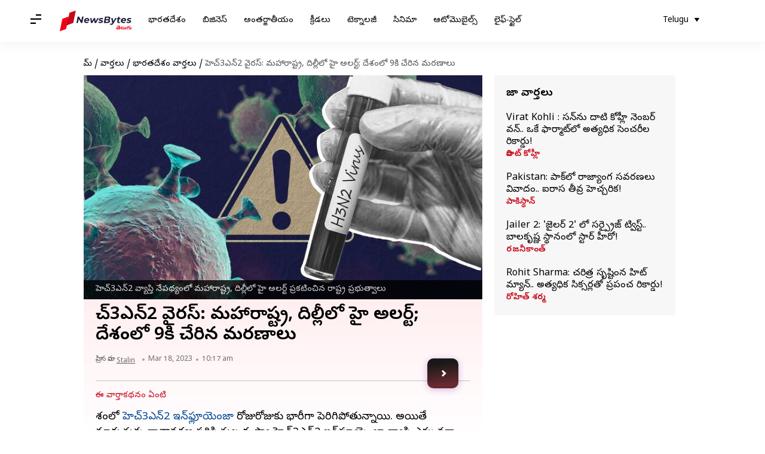

--- FILE ---
content_type: text/html; charset=UTF-8
request_url: https://telugu.newsbytesapp.com/news/india/h3n2-high-alert-in-maharashtra-delhi-the-death-toll-in-the-country-has-reached-9/story
body_size: 23525
content:
<!DOCTYPE html>
<html lang="te" class="styles-loading">
    <head>
        <meta http-equiv="Content-Type" content="text/html; charset=UTF-8" />
<title>హెచ్3ఎన్2 వైరస్: మహారాష్ట్ర, దిల్లీలో హై అలర్ట్; దేశంలో 9కి చేరిన మరణాలు</title>
<meta name="viewport" content="width=device-width, initial-scale=1">
<meta name="description" content="దేశంలో హెచ్3ఎన్2 ఇన్‌ఫ్లూయెంజా రోజురోజుకు భారీగా పెరిగిపోతున్నాయి">
        <link rel="preconnect" href="https://securepubads.g.doubleclick.net/">
        <link rel="preconnect" href="https://aax.amazon-adsystem.com/">

                <link rel="preconnect" href="https://fonts.googleapis.com">
<link rel="preconnect" href="https://fonts.gstatic.com" crossorigin>


<link rel="nb-event" data-event="alpine:init" data-handler="libloader" data-as="css" data-assets_0="https://fonts.googleapis.com/css2?family=Noto+Sans+Telugu:wght@400;600&amp;display=swap"/>
        
                        <script type="application/ld+json">{"@context":"https://schema.org","@type":"NewsArticle","mainEntityOfPage":{"@type":"WebPage","@id":"https://telugu.newsbytesapp.com/news/india/h3n2-high-alert-in-maharashtra-delhi-the-death-toll-in-the-country-has-reached-9/story"},"isPartOf":{"@type":"CreativeWork","name":"NewsBytes Telugu","url":"https://telugu.newsbytesapp.com"},"inLanguage":"te","headline":"\u0c39\u0c46\u0c1a\u0c4d3\u0c0e\u0c28\u0c4d2 \u0c35\u0c48\u0c30\u0c38\u0c4d: \u0c2e\u0c39\u0c3e\u0c30\u0c3e\u0c37\u0c4d\u0c1f\u0c4d\u0c30, \u0c26\u0c3f\u0c32\u0c4d\u0c32\u0c40\u0c32\u0c4b \u0c39\u0c48 \u0c05\u0c32\u0c30\u0c4d\u0c1f\u0c4d; \u0c26\u0c47\u0c36\u0c02\u0c32\u0c4b 9\u0c15\u0c3f \u0c1a\u0c47\u0c30\u0c3f\u0c28 \u0c2e\u0c30\u0c23\u0c3e\u0c32\u0c41","description":"\u0c26\u0c47\u0c36\u0c02\u0c32\u0c4b \u0c39\u0c46\u0c1a\u0c4d3\u0c0e\u0c28\u0c4d2 \u0c07\u0c28\u0c4d\u200c\u0c2b\u0c4d\u0c32\u0c42\u0c2f\u0c46\u0c02\u0c1c\u0c3e \u0c30\u0c4b\u0c1c\u0c41\u0c30\u0c4b\u0c1c\u0c41\u0c15\u0c41 \u0c2d\u0c3e\u0c30\u0c40\u0c17\u0c3e \u0c2a\u0c46\u0c30\u0c3f\u0c17\u0c3f\u0c2a\u0c4b\u0c24\u0c41\u0c28\u0c4d\u0c28\u0c3e\u0c2f\u0c3f","articleSection":"India News","url":"https://telugu.newsbytesapp.com/news/india/h3n2-high-alert-in-maharashtra-delhi-the-death-toll-in-the-country-has-reached-9/story","image":["https://i.cdn.newsbytesapp.com/te/images/l38520230318101109.jpeg"],"datePublished":"2023-03-18T10:17:43+05:30","articleBody":"\u0c26\u0c47\u0c36\u0c02\u0c32\u0c4b \u0c39\u0c46\u0c1a\u0c4d3\u0c0e\u0c28\u0c4d2 \u0c07\u0c28\u0c4d\u200c\u0c2b\u0c4d\u0c32\u0c42\u0c2f\u0c46\u0c02\u0c1c\u0c3e \u0c30\u0c4b\u0c1c\u0c41\u0c30\u0c4b\u0c1c\u0c41\u0c15\u0c41 \u0c2d\u0c3e\u0c30\u0c40\u0c17\u0c3e \u0c2a\u0c46\u0c30\u0c3f\u0c17\u0c3f\u0c2a\u0c4b\u0c24\u0c41\u0c28\u0c4d\u0c28\u0c3e\u0c2f\u0c3f. \u0c05\u0c2f\u0c3f\u0c24\u0c47 \u0c2e\u0c3e\u0c30\u0c41\u0c24\u0c41\u0c28\u0c4d\u0c28 \u0c35\u0c3e\u0c24\u0c3e\u0c35\u0c30\u0c23 \u0c2a\u0c30\u0c3f\u0c38\u0c4d\u0c25\u0c3f\u0c24\u0c41\u0c32 \u0c26\u0c43\u0c37\u0c4d\u0c1f\u0c4d\u0c2f\u0c3e \u0c39\u0c46\u0c1a\u0c4d3\u0c0e\u0c28\u0c4d2 \u0c07\u0c28\u0c4d\u200c\u0c2b\u0c4d\u0c32\u0c42\u0c2f\u0c46\u0c02\u0c1c\u0c3e \u0c35\u0c4d\u0c2f\u0c3e\u0c2a\u0c4d\u0c24\u0c3f \u0c0e\u0c15\u0c4d\u0c15\u0c41\u0c35\u0c17\u0c3e \u0c09\u0c02\u0c21\u0c47 \u0c05\u0c35\u0c15\u0c3e\u0c36\u0c02 \u0c09\u0c02\u0c26\u0c3f. \u0c07\u0c2a\u0c4d\u0c2a\u0c1f\u0c3f\u0c15\u0c47 \u0c35\u0c48\u0c30\u0c38\u0c4d \u0c38\u0c4b\u0c15\u0c3f 9\u0c2e\u0c02\u0c26\u0c3f \u0c2e\u0c43\u0c24\u0c3f \u0c1a\u0c46\u0c02\u0c26\u0c3f\u0c28\u0c1f\u0c4d\u0c32\u0c41 \u0c15\u0c47\u0c02\u0c26\u0c4d\u0c30\u0c02 \u0c06\u0c30\u0c4b\u0c17\u0c4d\u0c2f \u0c36\u0c3e\u0c16 \u0c35\u0c46\u0c32\u0c4d\u0c32\u0c21\u0c3f\u0c02\u0c1a\u0c3f\u0c02\u0c26\u0c3f. \u0c08 \u0c28\u0c47\u0c2a\u0c25\u0c4d\u0c2f\u0c02\u0c32\u0c4b \u0c30\u0c3e\u0c37\u0c4d\u0c1f\u0c4d\u0c30\u0c3e\u0c32\u0c41 \u0c05\u0c2a\u0c4d\u0c30\u0c2e\u0c24\u0c4d\u0c24\u0c2e\u0c35\u0c41\u0c24\u0c41\u0c28\u0c4d\u0c28\u0c3e\u0c2f\u0c3f.   \u0c2e\u0c39\u0c3e\u0c30\u0c3e\u0c37\u0c4d\u0c1f\u0c4d\u0c30, \u0c17\u0c41\u0c1c\u0c30\u0c3e\u0c24\u0c4d, \u0c12\u0c21\u0c3f\u0c36\u0c3e, \u0c15\u0c30\u0c4d\u0c28\u0c3e\u0c1f\u0c15, \u0c2a\u0c41\u0c26\u0c41\u0c1a\u0c4d\u0c1a\u0c47\u0c30\u0c3f, \u0c24\u0c2e\u0c3f\u0c33\u0c28\u0c3e\u0c21\u0c41, \u0c05\u0c38\u0c4d\u0c38\u0c3e\u0c02\u0c32\u0c4b \u0c07\u0c28\u0c4d\u200c\u0c2b\u0c4d\u0c32\u0c42\u0c2f\u0c46\u0c02\u0c1c\u0c3e \u0c15\u0c47\u0c38\u0c41\u0c32\u0c41 \u0c0e\u0c15\u0c4d\u0c15\u0c41\u0c35\u0c17\u0c3e \u0c28\u0c2e\u0c4b\u0c26\u0c35\u0c41\u0c24\u0c41\u0c28\u0c4d\u0c28\u0c3e\u0c2f\u0c3f.   \u0c07\u0c28\u0c4d\u200c\u0c2b\u0c4d\u0c32\u0c42\u0c2f\u0c46\u0c02\u0c1c\u0c3e \u0c32\u0c3e\u0c02\u0c1f\u0c3f \u0c05\u0c28\u0c3e\u0c30\u0c4b\u0c17\u0c4d\u0c2f\u0c02 \u0c32\u0c47\u0c26\u0c3e \u0c24\u0c40\u0c35\u0c4d\u0c30\u0c2e\u0c48\u0c28 \u0c36\u0c4d\u0c35\u0c3e\u0c38\u0c15\u0c4b\u0c36 \u0c07\u0c28\u0c4d\u200c\u0c2b\u0c46\u0c15\u0c4d\u0c37\u0c28\u0c4d\u200c \u0c15\u0c47\u0c38\u0c41\u0c32 \u0c35\u0c3f\u0c37\u0c2f\u0c3e\u0c32\u0c4d\u0c32\u0c4b \u0c15\u0c30\u0c4b\u0c28\u0c3e \u0c28\u0c3f\u0c2c\u0c02\u0c27\u0c32\u0c28\u0c41 \u0c2a\u0c3e\u0c1f\u0c3f\u0c02\u0c1a\u0c3e\u0c32\u0c28\u0c3f \u0c30\u0c3e\u0c37\u0c4d\u0c1f\u0c4d\u0c30\u0c3e\u0c32\u0c41, \u0c15\u0c47\u0c02\u0c26\u0c4d\u0c30 \u0c2a\u0c3e\u0c32\u0c3f\u0c24 \u0c2a\u0c4d\u0c30\u0c3e\u0c02\u0c24\u0c3e\u0c32\u0c15\u0c41 \u0c15\u0c47\u0c02\u0c26\u0c4d\u0c30 \u0c06\u0c30\u0c4b\u0c17\u0c4d\u0c2f \u0c2e\u0c02\u0c24\u0c4d\u0c30\u0c3f\u0c24\u0c4d\u0c35 \u0c36\u0c3e\u0c16 \u0c32\u0c47\u0c16 \u0c30\u0c3e\u0c38\u0c3f\u0c02\u0c26\u0c3f. \u0c2e\u0c02\u0c26\u0c41\u0c32\u0c41, \u0c2e\u0c46\u0c21\u0c3f\u0c15\u0c32\u0c4d \u0c06\u0c15\u0c4d\u0c38\u0c3f\u0c1c\u0c28\u0c4d \u0c32\u0c2d\u0c4d\u0c2f\u0c24, \u0c15\u0c4b\u0c35\u0c3f\u0c21\u0c4d -19, \u0c07\u0c28\u0c4d\u200c\u0c2b\u0c4d\u0c32\u0c42\u0c2f\u0c46\u0c02\u0c1c\u0c3e\u0c28\u0c41 \u0c15\u0c1f\u0c4d\u0c1f\u0c21\u0c3f \u0c1a\u0c47\u0c38\u0c47 \u0c1f\u0c40\u0c15\u0c3e\u0c32\u0c28\u0c41 \u0c38\u0c3f\u0c26\u0c4d\u0c27\u0c02\u0c17\u0c3e \u0c09\u0c02\u0c1a\u0c41\u0c15\u0c4b\u0c35\u0c3e\u0c32\u0c28\u0c3f \u0c30\u0c3e\u0c37\u0c4d\u0c1f\u0c4d\u0c30\u0c3e\u0c32\u0c15\u0c41 \u0c15\u0c47\u0c02\u0c26\u0c4d\u0c30\u0c02 \u0c38\u0c42\u0c1a\u0c3f\u0c02\u0c1a\u0c3f\u0c02\u0c26\u0c3f.  \u0c35\u0c48\u0c30\u0c38\u0c4d \u0c35\u0c4d\u0c2f\u0c3e\u0c2a\u0c4d\u0c24\u0c3f\u0c28\u0c3f \u0c05\u0c21\u0c4d\u0c21\u0c41\u0c15\u0c41\u0c28\u0c47\u0c02\u0c26\u0c41\u0c15\u0c41 \u0c2e\u0c39\u0c3e\u0c30\u0c3e\u0c37\u0c4d\u0c1f\u0c4d\u0c30, \u0c26\u0c3f\u0c32\u0c4d\u0c32\u0c40 \u0c2a\u0c4d\u0c30\u0c2d\u0c41\u0c24\u0c4d\u0c35\u0c3e\u0c32\u0c41 \u0c39\u0c48 \u0c05\u0c32\u0c30\u0c4d\u0c1f\u0c4d\u200c\u0c28\u0c41 \u0c2a\u0c4d\u0c30\u0c15\u0c1f\u0c3f\u0c02\u0c1a\u0c3e\u0c2f\u0c3f.   \u0c26\u0c47\u0c36\u0c02\u0c32\u0c4b \u0c15\u0c4b\u0c35\u0c3f\u0c21\u0c4d -19, \u0c39\u0c46\u0c1a\u0c4d3\u0c0e\u0c28\u0c4d2 \u0c15\u0c47\u0c38\u0c41\u0c32\u0c41 \u0c2a\u0c46\u0c30\u0c41\u0c17\u0c41\u0c24\u0c41\u0c28\u0c4d\u0c28 \u0c28\u0c47\u0c2a\u0c25\u0c4d\u0c2f\u0c02\u0c32\u0c4b \u0c30\u0c26\u0c4d\u0c26\u0c40\u0c17\u0c3e \u0c09\u0c02\u0c21\u0c47 \u0c2a\u0c4d\u0c30\u0c26\u0c47\u0c36\u0c3e\u0c32\u0c15\u0c41 \u0c26\u0c42\u0c30\u0c02\u0c17\u0c3e \u0c09\u0c02\u0c21\u0c3e\u0c32\u0c28\u0c3f \u0c26\u0c3f\u0c32\u0c4d\u0c32\u0c40 \u0c06\u0c30\u0c4b\u0c17\u0c4d\u0c2f \u0c2e\u0c02\u0c24\u0c4d\u0c30\u0c3f \u0c38\u0c4c\u0c30\u0c2d\u0c4d \u0c2d\u0c30\u0c26\u0c4d\u0c35\u0c3e\u0c1c\u0c4d \u0c2a\u0c4d\u0c30\u0c1c\u0c32\u0c28\u0c41 \u0c15\u0c4b\u0c30\u0c3e\u0c30\u0c41. \u0c2a\u0c3f\u0c32\u0c4d\u0c32\u0c32\u0c41, \u0c35\u0c43\u0c26\u0c4d\u0c27\u0c41\u0c32 \u0c35\u0c3f\u0c37\u0c2f\u0c02\u0c32\u0c4b \u0c1a\u0c3e\u0c32\u0c3e \u0c1c\u0c3e\u0c17\u0c4d\u0c30\u0c24\u0c4d\u0c24\u0c17\u0c3e \u0c09\u0c02\u0c21\u0c3e\u0c32\u0c28\u0c3f \u0c38\u0c42\u0c1a\u0c3f\u0c02\u0c1a\u0c3f\u0c02\u0c26\u0c3f. \u0c36\u0c28\u0c3f\u0c35\u0c3e\u0c30\u0c02 \u0c21\u0c40\u0c21\u0c40\u0c0e\u0c02\u0c0f \u0c38\u0c2e\u0c3e\u0c35\u0c47\u0c36\u0c02 \u0c1c\u0c30\u0c17\u0c28\u0c41\u0c28\u0c4d\u0c28 \u0c28\u0c47\u0c2a\u0c25\u0c4d\u0c2f\u0c02\u0c32\u0c4b \u0c39\u0c46\u0c1a\u0c4d3\u0c0e\u0c28\u0c4d2 \u0c35\u0c4d\u0c2f\u0c3e\u0c2a\u0c4d\u0c24\u0c3f\u0c2a\u0c48 \u0c1a\u0c30\u0c4d\u0c1a\u0c3f\u0c02\u0c1a\u0c28\u0c41\u0c28\u0c4d\u0c28\u0c3e\u0c30\u0c41.   \u0c2e\u0c39\u0c3e\u0c30\u0c3e\u0c37\u0c4d\u0c1f\u0c4d\u0c30\u0c32\u0c4b\u0c28\u0c3f \u0c05\u0c28\u0c4d\u0c28\u0c3f \u0c06\u0c38\u0c41\u0c2a\u0c24\u0c4d\u0c30\u0c41\u0c32\u0c41 \u0c05\u0c2a\u0c4d\u0c30\u0c2e\u0c24\u0c4d\u0c24\u0c02\u0c17\u0c3e \u0c09\u0c02\u0c21\u0c3e\u0c32\u0c28\u0c3f \u0c38\u0c40\u0c0e\u0c02, \u0c21\u0c3f\u0c2a\u0c4d\u0c2f\u0c42\u0c1f\u0c40 \u0c38\u0c40\u0c0e\u0c02\u0c32\u0c41 \u0c06\u0c30\u0c4b\u0c17\u0c4d\u0c2f\u0c2e\u0c02\u0c24\u0c4d\u0c30\u0c3f\u0c28\u0c3f \u0c06\u0c26\u0c47\u0c36\u0c3f\u0c02\u0c1a\u0c3e\u0c30\u0c41. \u0c30\u0c3e\u0c37\u0c4d\u0c1f\u0c4d\u0c30\u0c02\u0c32\u0c4b \u0c39\u0c46\u0c1a\u0c4d\u200c3\u0c0e\u0c28\u0c4d\u200c2 \u0c35\u0c48\u0c30\u0c38\u0c4d\u200c \u0c35\u0c3f\u0c38\u0c4d\u0c24\u0c30\u0c3f\u0c38\u0c4d\u0c24\u0c4b\u0c02\u0c26\u0c28\u0c3f, \u0c05\u0c2f\u0c3f\u0c24\u0c47 \u0c06\u0c02\u0c26\u0c4b\u0c33\u0c28 \u0c1a\u0c46\u0c02\u0c26\u0c3e\u0c32\u0c4d\u0c38\u0c3f\u0c28 \u0c05\u0c35\u0c38\u0c30\u0c02 \u0c32\u0c47\u0c26\u0c28\u0c3f \u0c2a\u0c4d\u0c30\u0c2d\u0c41\u0c24\u0c4d\u0c35\u0c02 \u0c2a\u0c47\u0c30\u0c4d\u0c15\u0c4a\u0c02\u0c26\u0c3f. \u0c2e\u0c3e\u0c38\u0c4d\u0c15\u0c41\u0c32\u0c41 \u0c27\u0c30\u0c3f\u0c02\u0c1a\u0c3e\u0c32\u0c28\u0c3f, \u0c38\u0c3e\u0c2e\u0c3e\u0c1c\u0c3f\u0c15 \u0c26\u0c42\u0c30\u0c02 \u0c2a\u0c3e\u0c1f\u0c3f\u0c02\u0c1a\u0c3e\u0c32\u0c28\u0c3f \u0c15\u0c4b\u0c30\u0c3f\u0c02\u0c26\u0c3f. \u0c30\u0c3e\u0c37\u0c4d\u0c1f\u0c4d\u0c30\u0c02\u0c32\u0c4b \u0c2e\u0c33\u0c4d\u0c32\u0c40 \u0c39\u0c46\u0c1a\u0c4d3\u0c0e\u0c28\u0c4d2, \u0c15\u0c4b\u0c35\u0c3f\u0c21\u0c4d \u0c15\u0c47\u0c38\u0c41\u0c32\u0c41 \u0c2a\u0c46\u0c30\u0c41\u0c17\u0c41\u0c24\u0c41\u0c28\u0c4d\u0c28\u0c3e\u0c2f\u0c28\u0c3f \u0c38\u0c4d\u0c2a\u0c37\u0c4d\u0c1f\u0c02 \u0c1a\u0c47\u0c38\u0c3f\u0c02\u0c26\u0c3f. ","author":{"@type":"Person","name":"Stalin","url":"https://telugu.newsbytesapp.com/author/stalin/185","sameAs":[],"email":"naveen.stalin@elysiumlabs.in"},"publisher":{"@type":"NewsMediaOrganization","name":"NewsBytes Telugu","url":"https://telugu.newsbytesapp.com","logo":{"@type":"ImageObject","url":"https://cf-cdn.newsbytesapp.com/assets/images/google_news_logo_te.png","width":347,"height":60},"sameAs":["https://twitter.com/newsbytesapp","https://www.linkedin.com/company/newsbytes"]},"associatedMedia":{"@type":"ImageObject","url":"https://i.cdn.newsbytesapp.com/te/images/l38520230318101109.jpeg","caption":"\u0c39\u0c46\u0c1a\u0c4d3\u0c0e\u0c28\u0c4d2 \u0c35\u0c4d\u0c2f\u0c3e\u0c2a\u0c4d\u0c24\u0c3f \u0c28\u0c47\u0c2a\u0c25\u0c4d\u0c2f\u0c02\u0c32\u0c4b \u0c2e\u0c39\u0c3e\u0c30\u0c3e\u0c37\u0c4d\u0c1f\u0c4d\u0c30, \u0c26\u0c3f\u0c32\u0c4d\u0c32\u0c40\u0c32\u0c4b \u0c39\u0c48 \u0c05\u0c32\u0c30\u0c4d\u0c1f\u0c4d \u0c2a\u0c4d\u0c30\u0c15\u0c1f\u0c3f\u0c02\u0c1a\u0c3f\u0c28 \u0c30\u0c3e\u0c37\u0c4d\u0c1f\u0c4d\u0c30 \u0c2a\u0c4d\u0c30\u0c2d\u0c41\u0c24\u0c4d\u0c35\u0c3e\u0c32\u0c41","width":1920,"height":1080}}</script>
                        
        <style type="text/css">
        :root{--primary-font: "Noto Sans Telugu", Helvetica, Arial, sans-serif;--secondary-font: "Noto Sans Telugu", Helvetica, Arial, sans-serif;--tertiary-font: "Noto Sans Telugu", Helvetica, Arial, sans-serif}

                            html.styles-loading>body>*{display:none;}html.styles-loading .page-loader{display:flex}html .page-loader{display:none}.page-loader{position:fixed;top:0;bottom:0;left:0;right:0;z-index:10;height:100vh;width:100vw;align-items:center;justify-content:center;overflow:hidden;background-color:#fff;display:flex}
.mld{padding: 0 1.25rem;font-size: 22px;font-weight: 700;color: #c7091b !important;}

                          
        
                </style>
        
                
                        <link as="style" rel="preload" href="https://cf-cdn.newsbytesapp.com/assets/dynamic/build/timeline-v3b.CR-DIGPV.css" onload="this.onload=null;this.rel='stylesheet';document.getElementsByTagName('html').item(0).classList.remove('styles-loading');" />
                                        <meta property="og:site_name" content="NewsBytes">
<meta property="og:type" content="article">
<meta property="og:title" content="హెచ్3ఎన్2 వైరస్: మహారాష్ట్ర, దిల్లీలో హై అలర్ట్; దేశంలో 9కి చేరిన మరణాలు">
<meta property="og:description" content="దేశంలో హెచ్3ఎన్2 ఇన్‌ఫ్లూయెంజా రోజురోజుకు భారీగా పెరిగిపోతున్నాయి">
<meta property="og:url" content="https://telugu.newsbytesapp.com/news/india/h3n2-high-alert-in-maharashtra-delhi-the-death-toll-in-the-country-has-reached-9/story">
<meta property="og:image" content="https://i.cdn.newsbytesapp.com/te/images/l38520230318101109.jpeg">
<meta property="og:image:width" content="1920" />
<meta property="og:image:height" content="1080" />
<meta name="robots" content="max-image-preview:large">
<meta property="twitter:card" content="summary_large_image">
<meta property="twitter:site" content="@newsbytesapp">
<meta property="twitter:title" content="హెచ్3ఎన్2 వైరస్: మహారాష్ట్ర, దిల్లీలో హై అలర్ట్; దేశంలో 9కి చేరిన మరణాలు">
<meta property="twitter:description" content="దేశంలో హెచ్3ఎన్2 ఇన్‌ఫ్లూయెంజా రోజురోజుకు భారీగా పెరిగిపోతున్నాయి">
<meta property="twitter:url" content="https://telugu.newsbytesapp.com/news/india/h3n2-high-alert-in-maharashtra-delhi-the-death-toll-in-the-country-has-reached-9/story">
<meta property="twitter:image" content="https://i.cdn.newsbytesapp.com/te/images/l38520230318101109.jpeg">
<meta property="fb:pages" content="681371421973844" />
<meta name="pocket-site-verification" content="c9aeb5661f69e37caab618602e7539" />
<meta name="application-name" content="NewsBytes - Your Daily News Digest">

        <meta name="mobile-web-app-capable" content="yes" />
<meta name="theme-color" content="#ffffff"/>
<link rel="manifest" href="/manifest.json" />
<link rel="shortcut icon" href="/favicon.ico" type="image/x-icon" />
<link rel="icon" type="image/png" href="https://cf-cdn.newsbytesapp.com/assets/icons/2/favicon-16x16.png" sizes="16x16" />
<link rel="apple-touch-icon" sizes="57x57" href="https://cf-cdn.newsbytesapp.com/assets/icons/2/apple-touch-icon-57x57.png" />
<link rel="apple-touch-icon" sizes="60x60" href="https://cf-cdn.newsbytesapp.com/assets/icons/2/apple-touch-icon-60x60.png" />
<link rel="apple-touch-icon" sizes="72x72" href="https://cf-cdn.newsbytesapp.com/assets/icons/2/apple-touch-icon-72x72.png" />
<link rel="apple-touch-icon" sizes="76x76" href="https://cf-cdn.newsbytesapp.com/assets/icons/2/apple-touch-icon-76x76.png" />
<link rel="apple-touch-icon" sizes="114x114" href="https://cf-cdn.newsbytesapp.com/assets/icons/2/apple-touch-icon-114x114.png" />
<link rel="apple-touch-icon" sizes="120x120" href="https://cf-cdn.newsbytesapp.com/assets/icons/2/apple-touch-icon-120x120.png" />
<link rel="apple-touch-icon" sizes="144x144" href="https://cf-cdn.newsbytesapp.com/assets/icons/2/apple-touch-icon-144x144.png" />
<link rel="apple-touch-icon" sizes="152x152" href="https://cf-cdn.newsbytesapp.com/assets/icons/2/apple-touch-icon-152x152.png" />
<link rel="apple-touch-icon" sizes="180x180" href="https://cf-cdn.newsbytesapp.com/assets/icons/2/apple-touch-icon-180x180.png" />
<link rel="apple-touch-startup-image" media="(-webkit-device-pixel-ratio: 1)" href="https://cf-cdn.newsbytesapp.com/assets/icons/2/apple-touch-icon-512x512.png" />
<link rel="apple-touch-startup-image" media="(-webkit-device-pixel-ratio: 2)" href="https://cf-cdn.newsbytesapp.com/assets/icons/2/apple-touch-icon-1024x1024.png" />
<meta name="apple-mobile-web-app-capable" content="yes" />
<meta name="apple-mobile-web-app-status-bar-style" content="black-translucent" />
<link rel="icon" type="image/png" href="https://cf-cdn.newsbytesapp.com/assets/icons/2/favicon-32x32.png" sizes="32x32" />
<link rel="icon" type="image/png" href="https://cf-cdn.newsbytesapp.com/assets/icons/2/favicon-96x96.png" sizes="96x96" />
<link rel="icon" type="image/png" href="https://cf-cdn.newsbytesapp.com/assets/icons/2/android-chrome-192x192.png" sizes="192x192" />
<link rel="icon" type="image/png" sizes="240x240" href="https://cf-cdn.newsbytesapp.com/assets/icons/2/android-chrome-240x240.png" sizes="240x240" />
<meta name="msapplication-TileImage" content="https://cf-cdn.newsbytesapp.com/assets/icons/2/apple-touch-icon-144x144.png" />
<meta name="msapplication-TileColor" content="#ffffff" />
<meta name="msapplication-config" content="/browserconfig.xml" />
<meta name="msapplication-square70x70logo" content="https://cf-cdn.newsbytesapp.com/icons/smalltile.png" />
<meta name="msapplication-square150x150logo" content="https://cf-cdn.newsbytesapp.com/icons/mediumtile.png" />
<meta name="msapplication-square310x310logo" content="https://cf-cdn.newsbytesapp.com/icons/largetile.png" />
<meta name="msapplication-navbutton-color" content="#ffffff" />
        <link rel="preload" as="image" href="https://i.cdn.newsbytesapp.com/te/images/l38520230318101109.jpeg?tr=w-480" />
<meta name="robots" content="max-image-preview:large">
                        <link rel="canonical" href="https://telugu.newsbytesapp.com/news/india/h3n2-high-alert-in-maharashtra-delhi-the-death-toll-in-the-country-has-reached-9/story" />
                

        <script type="text/javascript">
                      window.dataLayer = window.dataLayer || [];window.dataLayer.push({ "gtm.start": new Date().getTime(), event: "gtm.js" });
                    window.nb_debug = false;
          window.nblocale = "te";
          window.partner = new URLSearchParams(window.location.search).get('utm_medium') || "nb";
          window.nla = (a, b) => {return (a === null || a === undefined) ? b : a;};
          window.log = (typeof Proxy != 'undefined') ? new Proxy([], {set: (e, i, n) => {e[i] = n;if(typeof n != 'number') dispatchEvent(new CustomEvent('custom_log', { detail: n, bubbles: true, cancelable: true, composed: false }));return true;}}) : [];
          !function(){var _pL=console.log;var _pE=console.error;var _pW=console.warn;log=log || [];console.log=function (...args) {let dt=`[${(new Date()).toISOString()}]`;log.push([dt, Date.now(), 'log', ...args]);window.nb_debug && _pL.apply(console, [dt, ...args]);};console.error=function (...args) {let dt=`[${(new Date()).toISOString()}]`;log.push([dt, Date.now(), 'err', ...args]);nb_debug && _pE.apply(console, [dt, ...args]);};console.warn=function (...args) {let dt=`[${(new Date()).toISOString()}]`;log.push([dt, Date.now(), 'warn', ...args]);nb_debug && _pW.apply(console, [dt, ...args]);};}();console.log("Started loading");
          window._nb_isBot = (() => {return ((navigator.webdriver === true) || /bot|crawler|spider|crawling|googleother/i.test(navigator.userAgent) || /HeadlessChrome/.test(navigator.userAgent) );})();
          function collect(i, j) {if (window._nb_isBot) {return;}let v = 219, m = new Date().getMonth();let s = new URLSearchParams(j).toString(), sw = window._nb_hasSW;s = s ? '&'+s : '';fetch('/js/collect.' + v + m + '.js?id=' + i + s + "&sw=" + sw + '&partner=' + (window.partner || 'nb') + '&cb=' + Date.now()).catch((err) => {console.log(err)});}
          function enf(nm, e) {collect('tc', {fl:nm,n:e.name,m:e.message})}
          window.__camreadycalled = 0;
        </script>
        <script type="text/javascript">
          !function(e,t,r){function gpterrev(r,o,n){!function setgu(){let r=t.getElementsByTagName("script");for(let t=0;t<r.length;t++){let o=r[t].getAttribute("src");if(o&&o.includes("gpt.js")){e.nbgsu=o;break}}}(),dispatchEvent(new CustomEvent("gpt_error",{detail:{message:o,code:r,url:e.nbgsu,level:n},bubbles:!0,cancelable:!0,composed:!1}))}e.setCookie=function(e,r,o){const n=new Date;n.setTime(n.getTime()+24*o*60*60*1e3);let p="expires="+n.toUTCString();t.cookie=e+"="+r+";"+p+";path=/"},e.getCookie=function(e){let r=e+"=",o=t.cookie.split(";");for(let t=0;t<o.length;t++){let e=o[t];for(;" "==e.charAt(0);)e=e.substring(1);if(0==e.indexOf(r))return e.substring(r.length,e.length)}return""},e.haveCookie=function(t){return""!==e.getCookie(t)},e.deleteCookie=function(e){t.cookie=e+"=;expires=Thu, 01 Jan 1970 00:00:01 GMT;path=/;"},e.addEventListener("custom_log",function(e){var t=e.detail[3];"string"==typeof t&&(t.includes("https://developers.google.com/publisher-tag")||t.includes("[GPT] 403 HTTP Response")||t.includes("expired version"))&&gpterrev("gpte-dep",t,e.detail[2])}),e.addEventListener("gpt_error",function(t){var o,n;t.detail.partner=e.partner,null==(n=null==(o=null==r?void 0:r.serviceWorker)?void 0:o.controller)||n.postMessage({type:"GPT_ERROR",error:t.detail})}),e.addEventListener("error",function(e){(e.message.includes("https://developers.google.com/publisher-tag")||e.message.includes("[GPT] 403 HTTP Response")||e.message.includes("expired version"))&&gpterrev("gpte-dep",e.message,"errw")})}(window,document,navigator);

        </script>
        <script type="text/javascript">
          !function(r,e){const t=["utm_source","utm_medium","partner"],o={};r.location.search.slice(1).split("&").forEach(r=>{const[e,a]=r.split("="),n=e?e.toLowerCase():"";t.includes(n)&&(o[n]=a||"")}),r.filteredQueryParams=t.filter(e=>("redirect"===r.partner&&(o.utm_medium="default"),o.hasOwnProperty(e))).map(r=>`${r}=${o[r]}`).join("&");let a=""===r.filteredQueryParams?"":"?"+r.filteredQueryParams;r.fullurl=String(r.location.href);var n=r.location.search.substring(1).split("&"),i={};history.replaceState(null,e.title,r.location.origin+r.location.pathname+a);for(var f=0;f<n.length;f++){var u=n[f];if(u){var m=u.split("=");if(m.length>=2){var c=m[0].toLowerCase(),d=m[1];i[c]=d}}}for(var v in delete i.partner,!i.page_from&&r.haveCookie&&r.haveCookie("page_from")&&(i.page_from=r.getCookie("page_from")),i)i.hasOwnProperty(v)&&(r[v]=i[v])}(window,document);

        </script>
        <script type="text/javascript">
          try { var ced = function(ev) {try {window.dispatchEvent(ev);} catch(e) {enf('s4a', e);console.error(e);}}, ce = function(name, payload) {return new CustomEvent(name, { detail: payload, bubbles: true, cancelable: true, composed: false })};
                        var colorMap = JSON.parse('{"bengaluru":"blue-violet","delhi":"blue-violet","mumbai":"blue-violet","Bengaluru":"blue-violet","Delhi":"blue-violet","Mumbai":"blue-violet","\u092c\u0947\u0902\u0917\u0932\u0941\u0930\u0941":"blue-violet","\u0926\u093f\u0932\u094d\u0932\u0940":"blue-violet","\u092e\u0941\u092e\u094d\u092c\u0908":"blue-violet","india":"persimmon","India":"persimmon","\u0926\u0947\u0936":"persimmon","default":"default","business":"cerulean-blue","Business":"cerulean-blue","\u092c\u093f\u095b\u0928\u0947\u0938":"cerulean-blue","world":"indigo","World":"indigo","\u0926\u0941\u0928\u093f\u092f\u093e":"indigo","politics":"pure-gold","Politics":"pure-gold","\u0930\u093e\u091c\u0928\u0940\u0924\u093f":"pure-gold","sports":"kermit-green","Sports":"kermit-green","\u0916\u0947\u0932\u0915\u0942\u0926":"kermit-green","science":"iris-blue","technology":"iris-blue","Science":"iris-blue","Technology":"iris-blue","\u091f\u0947\u0915\u094d\u0928\u094b\u0932\u0949\u091c\u0940":"iris-blue","reviews":"iris-blue","Reviews":"iris-blue","\u0930\u093f\u0935\u094d\u092f\u0941":"iris-blue","phone":"iris-blue","Phone":"iris-blue","\u092e\u094b\u092c\u093e\u0907\u0932":"iris-blue","tv":"iris-blue","TV":"iris-blue","Tv":"iris-blue","tV":"iris-blue","\u091f\u0947\u0932\u0940\u0935\u093f\u091c\u0928":"iris-blue","app":"iris-blue","App":"iris-blue","\u0910\u092a":"iris-blue","laptop":"iris-blue","Laptop":"iris-blue","\u0932\u0948\u092a\u091f\u0949\u092a":"iris-blue","fitness-bands":"iris-blue","Fitness-bands":"iris-blue","fitness bands":"iris-blue","Fitness Bands":"iris-blue","Fitness-Bands":"iris-blue","\u092b\u093f\u091f\u0928\u0947\u0938 \u092c\u0948\u0902\u0921\u094d\u0938":"iris-blue","speakers":"iris-blue","Speakers":"iris-blue","\u0938\u094d\u092a\u0940\u0915\u0930\u094d\u0938":"iris-blue","entertainment":"razzmatazz","Entertainment":"razzmatazz","\u092e\u0928\u094b\u0930\u0902\u091c\u0928":"razzmatazz","movie":"razzmatazz","Movie":"razzmatazz","\u092b\u093f\u0932\u094d\u092e":"razzmatazz","career":"windows-blue","Career":"windows-blue","\u0915\u0930\u093f\u092f\u0930":"windows-blue","lifestyle":"mountain-meadow","Lifestyle":"mountain-meadow","\u0932\u093e\u0907\u092b\u0938\u094d\u091f\u093e\u0907\u0932":"mountain-meadow","inspirational":"citrus","Inspirational":"citrus","auto":"rusty-orange","Auto":"rusty-orange","\u0911\u091f\u094b":"rusty-orange","car":"rusty-orange","Car":"rusty-orange","\u0915\u093e\u0930":"rusty-orange","bike":"rusty-orange","Bike":"rusty-orange","\u092e\u094b\u091f\u0930\u0938\u093e\u0907\u0915\u093f\u0932":"rusty-orange","weird":"electric-purple","Weird":"electric-purple","\u0905\u091c\u092c-\u0917\u091c\u092c":"electric-purple","exclusive":"spark-red","Exclusive":"spark-red","\u090f\u0915\u094d\u0938\u0915\u094d\u0932\u0942\u0938\u093f\u0935":"spark-red","doyouknow":"acadia","quote":"acadia","information":"acadia","similarincountries":"acadia","historical":"acadia","personal":"acadia","data":"acadia","definition":"acadia","breaking":"acadia","synopsis":"acadia","poll":"acadia","quiz":"acadia","doyouknowtint":"lily-white-gray-nurse","quotetint":"lily-white-gray-nurse","informationtint":"lily-white-gray-nurse","similarincountriestint":"lily-white-gray-nurse","historicaltint":"lily-white-gray-nurse","personaltint":"lily-white-gray-nurse","datatint":"lily-white-gray-nurse","definitiontint":"lily-white-gray-nurse","breakingtint":"lily-white-gray-nurse","synopsistint":"lily-white-gray-nurse","polltint":"lily-white-gray-nurse","quiztint":"lily-white-gray-nurse","phonetint":"froly","tvtint":"froly","apptint":"froly","laptoptint":"froly","speakerstint":"froly","fitness-bandstint":"froly","Phonetint":"froly","TVtint":"froly","Tvtint":"froly","tVtint":"froly","Apptint":"froly","Laptoptint":"froly","sciencetint":"froly","Sciencetint":"froly","businesstint":"froly","Businesstint":"froly","reviewstint":"froly","Reviewstint":"froly","Speakerstint":"froly","Fitness-bandstint":"froly","Fitness-Bandstint":"froly","Fitness Bandstint":"froly","movietint":"fiord","Movietint":"fiord","entertainmenttint":"fiord","Entertainmenttint":"fiord","cartint":"brandy-rose","biketint":"brandy-rose","Cartint":"brandy-rose","Biketint":"brandy-rose","autotint":"brandy-rose","Autotint":"brandy-rose","sportstint":"san-juan","Sportstint":"san-juan","brand":"brand","Brand":"brand","brandtint":"brand","Brandtint":"brand"}');
                    
          } catch(e) {enf('headerscript',e)}
        </script>
        <script type="text/javascript">
          
                    
          
                  </script>
                        <script src="https://cf-cdn.newsbytesapp.com/assets/dynamic/build/assets/dom-manager-partner-cbMjPePW.js" defer onload="try{EventManager.init(void 0, {ifld:100})}catch(e){enf('dom-init',e)}"></script>                            </head>
    <body data-side-drawer="off" >
        
                    <link rel="nb-event" data-event="l-m" data-policy="once" data-defer="true" data-handler="libloader" data-assets_0="https://securepubads.g.doubleclick.net/tag/js/gpt.js?nbcb=20240620" data-log_0="true" data-oce="s-d"/>
            <link rel="nb-event" data-event="l-a" data-policy="once" data-defer="true" data-handler="libloader" data-assets_0="https://pagead2.googlesyndication.com/pagead/js/adsbygoogle.js?client=ca-pub-3786856359143209" data-log_0="true" data-oce="s-d"/>
            <link rel="nb-event" data-event="s-d" data-policy="once" data-defer="true" data-handler="libloader" data-assets_1="https://cf-cdn.newsbytesapp.com/assets/dynamic/build/assets/cam-DKW3edUm.js" data-log_1="true" data-oce="a-l"/>
                
        
                <header id="header-nav">
    <nav class="top-nav">
        <div class="box-shdw-header">
            <div class="wrapper hidden-in-touch">
                <div class="top-bar lg-screen" data-search="off">
                    <div class="first-tier">
                        <div class="nb-icon-menu side-drawer-toggle m-icon"></div>
                                                <a href="/" class="svg-inclusion clickable-logo" data-svg="logo_te" aria-label="NewsBytes Telugu"><span class="title visibility-hidden">NewsBytes Telugu</span></a>
                        
                        
                        <ul class="overflow-check visibility-hidden" data-cname="list-hdBttns"></ul>

                        <div id="header-drop-down"></div>
                        
                                                <div class="last-box lt-box ">
                                                        
                            <div class="drdown-parent">
                                <button class="drdown-selector drdown-selector-plain" id="fxd-p-680">
                                    <div class="label hidden"></div>
                                    <div class="flex">
                                        <span class="title">Telugu</span>
                                        <span class="nb-icon-drop-more d-icon"></span>
                                    </div>
                                </button>
                                <div class="hidden drdown-box d-box right" data-status="off" data-animation-entrance="ent-slide-down-mg" data-animation-exit="ext-slide-up-mg" data-type="stateless">
                                                                        <a href="https://www.newsbytesapp.com" target="_blank" rel="_noopener" hreflang="en"  title="English">English</a>
                                                                        <a href="https://hindi.newsbytesapp.com" target="_blank" rel="_noopener" hreflang="hi"  title="Hindi">Hindi</a>
                                                                        <a href="https://tamil.newsbytesapp.com" target="_blank" rel="_noopener" hreflang="ta"  title="Tamil">Tamil</a>
                                                                    </div>
                            </div>
                                                    </div>
                                            </div>
                    <div class="search-bar">
                        <input type="text" class="search-query" placeholder="Search" value="" id="searchLgView" />
                        <span class="nb-icon-cancel cancel-search cr-icon"></span>
                    </div>
                    <span class="aux-text hidden">మరింత</span>
                </div>
            </div>
                        <div class="hidden-lg">
                <div class="top-bar touch-screen" data-search="off">
                    <div class="slab-logo first-tier">
                        <div class="slab-logo-item">
                            <div class="nb-icon-menu m-icon side-drawer-toggle"></div>
                                                        <a href="/" data-svg="logo_te" aria-label="NewsBytes Telugu"><div class="dp-ib">
        
    
    
    
    
        <div id="_svg_logo_te" class="dp-ib">
        <svg xmlns="http://www.w3.org/2000/svg" viewBox="0 0 400 120" style="enable-background:new 0 0 400 120" xml:space="preserve" class="svg logo_telugu ht-px-36">
                        <g fill="none" fill-rule="evenodd">
              <path fill="#C8091B" d="m54.136 14.421-4.388 21.263-9.973 48.33 6.903-2.421 28.484-10L89.522 2z"/>
              <path fill="#F30017" d="M14.36 48.108 0 117.701l35.387-12.42 14.36-69.593z"/>
              <path fill="#970412" d="m49.798 35.667-3.12 45.926-6.903 2.422 9.973-48.33z"/>
              <path d="m92.876 71.621 7.183-35.916h6.876l15.444 26.014-2.72-.154 5.131-25.86H133l-7.184 35.916h-6.824l-15.495-26.013 2.77.154-5.182 25.86zm56.688.411c-2.874 0-5.362-.513-7.466-1.54-2.103-1.026-3.737-2.462-4.9-4.31-1.163-1.847-1.744-4.019-1.744-6.516 0-3.078.692-5.823 2.078-8.235 1.385-2.411 3.3-4.318 5.746-5.72 2.446-1.403 5.26-2.104 8.44-2.104 2.703 0 5.029.504 6.979 1.513 1.95 1.01 3.463 2.412 4.54 4.207 1.078 1.796 1.617 3.943 1.617 6.44 0 .718-.043 1.436-.129 2.155a23.39 23.39 0 0 1-.333 2.052H141.56l.82-4.669h18.266l-3.283 1.437c.273-1.54.188-2.83-.257-3.874a4.93 4.93 0 0 0-2.155-2.412c-.992-.564-2.189-.846-3.591-.846-1.745 0-3.224.419-4.439 1.257-1.214.838-2.129 1.992-2.745 3.463-.615 1.471-.923 3.13-.923 4.977 0 2.12.59 3.703 1.77 4.746 1.18 1.043 2.967 1.565 5.362 1.565 1.402 0 2.753-.222 4.053-.667 1.3-.445 2.412-1.077 3.335-1.898l3.335 5.284a16.149 16.149 0 0 1-5.413 2.797 21.282 21.282 0 0 1-6.131.898Zm24.671-.411-4.875-27.604h7.286l3.9 23.756H176.8l13.238-23.756h6.875l4.002 23.756h-3.745l13.135-23.756h7.542l-15.238 27.604h-7.902l-3.746-20.37h2.36l-11.287 20.37zm52.429.411c-2.429 0-4.712-.274-6.85-.821-2.138-.548-3.788-1.232-4.951-2.053l3.078-5.798c1.198.787 2.66 1.42 4.387 1.899 1.728.479 3.464.718 5.208.718 1.881 0 3.25-.24 4.105-.718.855-.479 1.283-1.129 1.283-1.95 0-.65-.36-1.137-1.078-1.462-.718-.325-1.625-.59-2.72-.795a118.351 118.351 0 0 1-3.514-.719 18.257 18.257 0 0 1-3.54-1.154 6.763 6.763 0 0 1-2.72-2.155c-.7-.94-1.052-2.18-1.052-3.72 0-2.087.59-3.848 1.77-5.285 1.18-1.437 2.823-2.531 4.926-3.284 2.104-.752 4.49-1.128 7.158-1.128 1.915 0 3.78.205 5.593.615 1.812.41 3.352.975 4.617 1.693l-2.873 5.85c-1.3-.821-2.66-1.377-4.079-1.668a20.4 20.4 0 0 0-4.08-.436c-1.88 0-3.24.265-4.078.795-.838.53-1.257 1.172-1.257 1.924 0 .65.35 1.155 1.052 1.514.7.36 1.599.65 2.693.872l3.54.719a16.48 16.48 0 0 1 3.541 1.128 6.998 6.998 0 0 1 2.694 2.104c.7.906 1.052 2.13 1.052 3.669 0 2.086-.608 3.856-1.822 5.31-1.214 1.454-2.865 2.54-4.951 3.258-2.087.719-4.464 1.078-7.132 1.078Zm18.77-.411 7.184-35.916h17.342c3.9 0 6.884.701 8.953 2.104 2.07 1.402 3.105 3.437 3.105 6.105 0 2.258-.59 4.156-1.77 5.696-1.18 1.539-2.746 2.702-4.695 3.489-1.95.786-4.07 1.18-6.363 1.18l1.334-2.053c3.01 0 5.413.693 7.21 2.078 1.795 1.386 2.693 3.378 2.693 5.978 0 2.531-.693 4.643-2.078 6.337-1.385 1.693-3.292 2.95-5.721 3.77-2.429.822-5.216 1.232-8.363 1.232h-18.83Zm9.544-6.26h9.8c2.292 0 4.096-.436 5.413-1.308 1.317-.872 1.975-2.163 1.975-3.874 0-1.334-.487-2.283-1.462-2.847-.975-.565-2.283-.847-3.925-.847h-10.98l1.231-6.054h9.338c1.437 0 2.677-.188 3.72-.565 1.043-.376 1.839-.949 2.386-1.719.547-.77.821-1.701.821-2.796 0-1.197-.462-2.06-1.385-2.591-.924-.53-2.224-.795-3.9-.795h-8.414l-4.618 23.397Zm32.162 16.624a13.61 13.61 0 0 1-4.182-.666c-1.385-.445-2.488-1.027-3.31-1.745l3.695-5.747a7.11 7.11 0 0 0 1.975 1.232c.736.308 1.548.462 2.438.462 1.026 0 1.924-.257 2.693-.77.77-.513 1.531-1.385 2.284-2.617l2.206-3.489.718-.82 14.572-23.808h7.901l-18.368 29.451c-1.368 2.155-2.677 3.857-3.925 5.106-1.249 1.248-2.566 2.129-3.951 2.642-1.385.513-2.967.77-4.746.77Zm6.106-9.286-6.62-28.682h8.005l5.028 23.089-6.413 5.593Zm35.753-.667c-1.984 0-3.677-.402-5.08-1.206-1.402-.804-2.402-1.967-3-3.49-.6-1.521-.693-3.326-.283-5.412l4.772-24.013h8.004l-4.772 23.962c-.205 1.163-.085 2.086.36 2.77.444.684 1.265 1.026 2.462 1.026a5.73 5.73 0 0 0 1.668-.256 6.206 6.206 0 0 0 1.565-.718l1.18 5.695a9.823 9.823 0 0 1-3.284 1.283 18.302 18.302 0 0 1-3.592.359ZM318.584 50.79l1.231-6.157h19.138l-1.231 6.157h-19.138Zm36.369 21.242c-2.873 0-5.362-.513-7.465-1.54-2.104-1.026-3.737-2.462-4.9-4.31-1.163-1.847-1.745-4.019-1.745-6.516 0-3.078.693-5.823 2.078-8.235 1.385-2.411 3.301-4.318 5.747-5.72 2.445-1.403 5.259-2.104 8.44-2.104 2.702 0 5.028.504 6.978 1.513 1.95 1.01 3.463 2.412 4.54 4.207 1.078 1.796 1.617 3.943 1.617 6.44 0 .718-.043 1.436-.128 2.155a23.39 23.39 0 0 1-.334 2.052h-22.832l.82-4.669h18.267l-3.284 1.437c.274-1.54.188-2.83-.257-3.874a4.93 4.93 0 0 0-2.155-2.412c-.991-.564-2.189-.846-3.591-.846-1.745 0-3.224.419-4.438 1.257-1.215.838-2.13 1.992-2.745 3.463-.616 1.471-.924 3.13-.924 4.977 0 2.12.59 3.703 1.77 4.746 1.18 1.043 2.968 1.565 5.362 1.565 1.402 0 2.754-.222 4.053-.667 1.3-.445 2.412-1.077 3.335-1.898l3.336 5.284a16.149 16.149 0 0 1-5.414 2.797 21.282 21.282 0 0 1-6.13.898Zm28.673 0c-2.428 0-4.712-.274-6.85-.821-2.137-.548-3.788-1.232-4.95-2.053l3.078-5.798c1.197.787 2.66 1.42 4.387 1.899 1.727.479 3.463.718 5.207.718 1.882 0 3.25-.24 4.105-.718.855-.479 1.283-1.129 1.283-1.95 0-.65-.36-1.137-1.078-1.462-.718-.325-1.624-.59-2.719-.795a118.351 118.351 0 0 1-3.515-.719 18.257 18.257 0 0 1-3.54-1.154 6.763 6.763 0 0 1-2.72-2.155c-.7-.94-1.051-2.18-1.051-3.72 0-2.087.59-3.848 1.77-5.285 1.18-1.437 2.822-2.531 4.926-3.284 2.103-.752 4.49-1.128 7.157-1.128 1.916 0 3.78.205 5.593.615 1.813.41 3.352.975 4.618 1.693l-2.874 5.85c-1.3-.821-2.66-1.377-4.079-1.668a20.39 20.39 0 0 0-4.079-.436c-1.881 0-3.24.265-4.079.795-.838.53-1.257 1.172-1.257 1.924 0 .65.35 1.155 1.052 1.514.701.36 1.6.65 2.694.872l3.54.719a16.48 16.48 0 0 1 3.54 1.128c1.095.496 1.993 1.198 2.694 2.104.701.906 1.052 2.13 1.052 3.669 0 2.086-.607 3.856-1.822 5.31-1.214 1.454-2.864 2.54-4.95 3.258-2.087.719-4.465 1.078-7.133 1.078Z" fill="#1C1B3C" fill-rule="nonzero"/>
              <g fill="#F30017" fill-rule="nonzero">
                <path d="M336.505 91.317a4.46 4.46 0 0 1-.411 1.909c-.275.587-.656 1.047-1.146 1.38-.528.372-1.209.68-2.041.925a8.958 8.958 0 0 1-2.54.368h-4.787v-3.202h4.816c.568 0 .994-.034 1.278-.102.283-.069.504-.172.66-.309.118-.117.206-.25.265-.396.058-.147.088-.309.088-.485 0-.235-.03-.436-.088-.602a.984.984 0 0 0-.294-.426c-.157-.137-.377-.235-.66-.293-.285-.06-.75-.089-1.396-.089h-11.307v-3.318h10.925c1.39 0 2.472.103 3.246.308a5.207 5.207 0 0 1 2.011 1.013c.412.353.744.803.999 1.351.254.549.382 1.204.382 1.968Zm-10.31 16.417c-2.702 0-4.904-.313-6.608-.94-1.703-.626-2.956-1.507-3.759-2.643-.802-1.135-1.203-2.447-1.203-3.935 0-1.136.264-2.134.793-2.996a5.535 5.535 0 0 1 2.188-2.026c.93-.49 1.992-.735 3.186-.735 1.077 0 1.978.191 2.702.573.725.382 1.273.896 1.645 1.542.372.646.558 1.37.558 2.173 0 1.37-.44 2.404-1.322 3.099-.88.695-2.085 1.042-3.612 1.042a5.736 5.736 0 0 1-1.982-.337 7.526 7.526 0 0 1-1.66-.837c-.49-.333-.9-.647-1.233-.94l.998-2.38c.372.432.823.838 1.351 1.22.529.381 1.156.572 1.88.572.587 0 1.072-.117 1.454-.352.381-.235.572-.607.572-1.116 0-.392-.127-.715-.381-.97-.255-.254-.637-.381-1.146-.381-.41 0-.803.113-1.175.338-.372.225-.675.558-.91.998-.235.44-.352.984-.352 1.63v.176c0 .588.151 1.116.455 1.586.303.47.778.867 1.424 1.19.646.323 1.478.568 2.497.734 1.018.166 2.241.25 3.67.25 1.508 0 2.82-.069 3.936-.206 1.116-.137 2.036-.357 2.76-.66.725-.304 1.268-.715 1.63-1.234.363-.52.544-1.16.544-1.924v-.088c0-.783-.235-1.449-.705-1.997s-1.135-.822-1.997-.822c-.43 0-.827.112-1.19.337-.362.225-.543.583-.543 1.072 0 .529.167.896.5 1.102.332.205.744.308 1.233.308.49 0 .9-.098 1.234-.294a2.57 2.57 0 0 0 .851-.837c.235-.362.421-.788.558-1.277l1.616 2.144a15.456 15.456 0 0 1-1.249 1.57 4.39 4.39 0 0 1-1.512 1.073c-.588.254-1.351.382-2.29.382a6.326 6.326 0 0 1-2.145-.367 3.504 3.504 0 0 1-1.66-1.205c-.42-.558-.63-1.306-.63-2.246 0-1.136.42-2.041 1.262-2.717.842-.675 2.017-1.013 3.525-1.013a15.16 15.16 0 0 1 1.82.103c.255.029.5.073.735.132l-3.407.059a6.5 6.5 0 0 0-.808-.191 12.707 12.707 0 0 0-.851-.118 8.712 8.712 0 0 0-.896-.044l1.263-2.29a13.31 13.31 0 0 1 3.45.601c1.068.343 2.002.823 2.805 1.44a6.787 6.787 0 0 1 1.894 2.232c.46.87.69 1.864.69 2.98 0 1.254-.234 2.345-.704 3.275-.47.93-1.204 1.703-2.203 2.32-.998.617-2.286 1.082-3.862 1.395-1.576.313-3.47.47-5.683.47Zm24.7 0c-2.232 0-4.121-.367-5.668-1.101-1.547-.734-2.716-1.733-3.51-2.996-.792-1.263-1.189-2.687-1.189-4.273 0-1.37.27-2.555.808-3.554a5.614 5.614 0 0 1 2.276-2.305c.979-.538 2.105-.808 3.377-.808 1.175 0 2.125.21 2.85.632.724.42 1.252.96 1.585 1.615.333.656.5 1.336.5 2.041 0 .9-.197 1.674-.588 2.32-.392.646-.96 1.136-1.704 1.469-.744.333-1.654.499-2.73.499-.784 0-1.479-.108-2.086-.323a6.377 6.377 0 0 1-1.571-.793c-.44-.313-.808-.597-1.102-.852l.676-2.76c.235.293.514.587.837.88.323.294.69.534 1.101.72.411.186.852.28 1.322.28.607 0 1.096-.113 1.468-.339.372-.225.558-.602.558-1.13a1.42 1.42 0 0 0-.352-.925c-.235-.284-.578-.426-1.028-.426-.685 0-1.253.289-1.703.866-.45.578-.676 1.268-.676 2.07v1.146c0 .47.103.964.308 1.483.206.519.559 1.009 1.058 1.469.499.46 1.184.832 2.056 1.116.87.284 1.962.425 3.274.425 1.84 0 3.324-.318 4.45-.954 1.125-.636 1.688-1.64 1.688-3.01 0-.92-.279-1.689-.837-2.306-.558-.616-1.424-1.248-2.599-1.894l2.29-3.319c1.548.764 2.806 1.767 3.775 3.01.969 1.244 1.453 2.766 1.453 4.567 0 1.39-.367 2.649-1.1 3.774-.735 1.126-1.866 2.022-3.393 2.688-1.527.665-3.485.998-5.874.998Z"/>
                <path d="M365.257 107.734c-1.488 0-2.741-.343-3.76-1.028-1.018-.685-1.987-1.547-2.907-2.584l2.261-2.526c.411.47.837.9 1.278 1.292.44.392.92.705 1.439.94a4.045 4.045 0 0 0 1.689.352c.685 0 1.214-.195 1.586-.587.372-.391.558-.979.558-1.762 0-.92-.206-1.733-.617-2.438a7.202 7.202 0 0 0-1.615-1.894 19.478 19.478 0 0 0-2.115-1.542l2.32-3.26a14.979 14.979 0 0 1 3.113 2.232c.92.862 1.65 1.836 2.188 2.923.539 1.086.808 2.305.808 3.656 0 1.88-.529 3.387-1.586 4.523-1.057 1.135-2.604 1.703-4.64 1.703Zm16.388-15.037c1.624 0 3.034.29 4.228.867 1.195.577 2.115 1.41 2.761 2.496.646 1.087.97 2.403.97 3.95 0 1.194-.108 2.252-.324 3.172-.215.92-.49 1.738-.822 2.452a33.875 33.875 0 0 1-.999 1.983l-3.934-1.528c.333-.45.651-.954.954-1.512.304-.558.554-1.18.75-1.865a8.13 8.13 0 0 0 .293-2.232 6.19 6.19 0 0 0-.382-2.173 3.524 3.524 0 0 0-1.248-1.66c-.577-.42-1.366-.631-2.364-.631-.783 0-1.469.186-2.056.558a3.635 3.635 0 0 0-1.35 1.542c-.314.656-.47 1.414-.47 2.276 0 1.136.19 2.178.572 3.128.382.95.857 1.796 1.424 2.54l-3.964 1.557a17.997 17.997 0 0 1-1.528-3.407 12.27 12.27 0 0 1-.616-3.906c0-1.39.308-2.658.925-3.803.616-1.146 1.527-2.066 2.731-2.761 1.204-.695 2.687-1.043 4.45-1.043Zm-.53 3.055c-.92 0-1.732-.152-2.437-.456-.705-.303-1.302-.802-1.791-1.497-.49-.695-.872-1.64-1.146-2.834l3.994-1.028c.216.998.45 1.708.705 2.129.255.42.607.631 1.058.631.293 0 .587-.107.88-.323.294-.215.686-.626 1.175-1.233l1.234-1.557c.685-.861 1.331-1.542 1.938-2.04a6.102 6.102 0 0 1 1.983-1.103c.714-.235 1.57-.362 2.57-.382l.234 3.407c-.665.039-1.238.152-1.718.338-.48.186-.915.445-1.307.778-.391.333-.802.773-1.233 1.321l-.97 1.204a7.96 7.96 0 0 1-1.321 1.307 6.555 6.555 0 0 1-1.718.97c-.636.244-1.346.367-2.13.367Z"/>
                <path d="M393.774 107.734c-1.488 0-2.741-.343-3.76-1.028-1.018-.685-1.987-1.547-2.907-2.584l2.261-2.526c.412.47.837.9 1.278 1.292.44.392.92.705 1.439.94a4.045 4.045 0 0 0 1.689.352c.685 0 1.214-.195 1.586-.587.372-.391.558-.979.558-1.762 0-.92-.206-1.733-.617-2.438a7.202 7.202 0 0 0-1.615-1.894 19.478 19.478 0 0 0-2.115-1.542l2.32-3.26a14.979 14.979 0 0 1 3.114 2.233c.92.862 1.65 1.836 2.188 2.923.539 1.086.808 2.305.808 3.656 0 1.88-.529 3.387-1.586 4.523-1.057 1.135-2.604 1.703-4.64 1.703Z"/>
              </g>
            </g>
          </svg>
    </div>
    
    
        
        
        
    
    
    
    
    
    
    
    
    
</div>
</a>
                                                                                    <div class="lt-box ">
                                                                
                                <div class="drdown-parent">
                                    <button class="drdown-selector drdown-selector-plain" id="fxd-p-680">
                                        <div class="label hidden"></div>
                                        <div class="flex">
                                            <span class="title">Telugu</span>
                                            <span class="nb-icon-drop-more d-icon"></span>
                                        </div>
                                    </button>
                                    <div class="hidden drdown-box d-box right" data-status="off" data-animation-entrance="ent-slide-down-mg" data-animation-exit="ext-slide-up-mg" data-type="stateless">
                                                                                <a href="https://www.newsbytesapp.com" target="_blank" rel="_noopener" hreflang="en"  title="English">English</a>
                                                                                <a href="https://hindi.newsbytesapp.com" target="_blank" rel="_noopener" hreflang="hi"  title="Hindi">Hindi</a>
                                                                                <a href="https://tamil.newsbytesapp.com" target="_blank" rel="_noopener" hreflang="ta"  title="Tamil">Tamil</a>
                                                                            </div>
                                </div>
                                                            </div>
                                                    </div>
                    </div>
                    <div class="search-bar">
                        <input type="text" class="search-query s-query" placeholder="Search" value="" id="searchTouchView" />
                        <span class="nb-icon-cancel cr-icon cancel-search"></span>
                    </div>
                </div>
            </div>
        </div>
                    </nav>
    <nav class="side-nav hidden">
        <div class="sd-upper">
            <div class="logo-container">
                                <a href="/" class="svg-inclusion clickable-logo" data-svg="logo_te" aria-label="NewsBytes Telugu"><span class="hidden">NewsBytes Telugu</span>
                </a>
                                <span class="nb-icon-cancel side-drawer-toggle c-icon"></span>
            </div>
                    </div>
                <div class="accordion accordion-side-drawer c-accordion">
                            <div class="accordion-slab">
                                        <a class="slab title" href="https://telugu.newsbytesapp.com/news/india">భారతదేశం</a>
                                    </div>
                            <div class="accordion-slab">
                                        <a class="slab title" href="https://telugu.newsbytesapp.com/news/business">బిజినెస్</a>
                                    </div>
                            <div class="accordion-slab">
                                        <a class="slab title" href="https://telugu.newsbytesapp.com/news/world">అంతర్జాతీయం</a>
                                    </div>
                            <div class="accordion-slab">
                                        <a class="slab title" href="https://telugu.newsbytesapp.com/news/sports">క్రీడలు</a>
                                    </div>
                            <div class="accordion-slab">
                                        <a class="slab title" href="https://telugu.newsbytesapp.com/news/science">టెక్నాలజీ</a>
                                    </div>
                            <div class="accordion-slab">
                                        <a class="slab title" href="https://telugu.newsbytesapp.com/news/entertainment">సినిమా</a>
                                    </div>
                            <div class="accordion-slab">
                                        <a class="slab title" href="https://telugu.newsbytesapp.com/news/auto">ఆటోమొబైల్స్</a>
                                    </div>
                            <div class="accordion-slab">
                                        <a class="slab title" href="https://telugu.newsbytesapp.com/news/lifestyle">లైఫ్-స్టైల్</a>
                                    </div>
                    </div>
                                        <hr class="br-t-1p-white-smoke"/>
        <div class="social-profiles">
            <div class="title">మమ్మల్ని అనుసరించండి</div>
                        <ul class="list-sprofiles" data-cname="">
                    <li>
                <a class="nb-icon-twitter" href="https://twitter.com/newsbytesapp" target="_blank" rel="nofollow noreferrer" aria-label="Link to twitter profile"><span class="hidden">Twitter</span></a>
            </li>
                    <li>
                <a class="nb-icon-linkedin" href="https://www.linkedin.com/company/newsbytes" target="_blank" rel="nofollow noreferrer" aria-label="Link to linkedin profile"><span class="hidden">Linkedin</span></a>
            </li>
            </ul>
        </div>
            </nav>
</header>
<section class="solid-tint-black-black80 complete-tint"></section>        
                <section class="page-loader">
    
    <div class="mld">LOADING...</div>
</section>
        
        <link rel="nb-event" data-event="lcp" data-handler="libloader" data-policy="once" data-assets_0="https://cdnjs.cloudflare.com/ajax/libs/alpinejs/3.13.9/cdn.min.js" />

                <link rel="nb-event" data-event="alpine:init" data-handler="libloader" data-assets_0="https://cf-cdn.newsbytesapp.com/assets/dynamic/build/assets/stories-5_Frcrgu.js" data-log_0="true" />
        <link rel="nb-event" data-event="alpine:init" data-handler="libloader" data-as="css" data-assets_0="https://cf-cdn.newsbytesapp.com/assets/css/icons.css"/>
        
        <div class="nbadvt-sticky">
<div class="advt-embed">
        <div class="nbadvt" >
                <div id="a621_2">
                                                        </div>
            </div>
    </div>
</div>
<section class="main-wrapper v3a">
        <div class="breadcrumbs ">
                            <a href="https://telugu.newsbytesapp.com" class="cl-ink-dk">హోమ్</a>
                            <span class="cl-ink-dk">/</span>
                        <a href="https://telugu.newsbytesapp.com/news" class="cl-ink-dk">వార్తలు</a>
                            <span class="cl-ink-dk">/</span>
                        <a href="https://telugu.newsbytesapp.com/news/india" class="cl-ink-dk">భారతదేశం వార్తలు</a>
                            <span class="cl-ink-dk">/</span>
                        <span>హెచ్3ఎన్2 వైరస్: మహారాష్ట్ర, దిల్లీలో హై అలర్ట్; దేశంలో 9కి చేరిన మరణాలు</span>
            </div>
    
    <section class="content-wrapper">
        <aside>
                                                                    <div class="advt-embed">
        <div>
        <p>Advertisement</p>
    </div>
        <div class="nbadvt" >
                <div id="5bdb_1">
                                                        </div>
            </div>
    </div>
                
                                <div class="simple-list">
    <h2 class="p-title">తాజా వార్తలు</h2>
            <div class="item">
        
        <div class="content">
            <a class="title" href="https://telugu.newsbytesapp.com/news/sports/kohli-surpasses-sachin-to-become-number-one-holds-the-record-for-most-centuries-in-a-single-format/story">Virat Kohli : సచిన్‌ను దాటి కోహ్లీ నెంబర్ వన్.. ఒకే ఫార్మాట్‌లో అత్యధిక సెంచరీల రికార్డు!</a>
            <a href="https://telugu.newsbytesapp.com/news/sports/virat-kohli" class="category cl-kermit-green-dk">విరాట్ కోహ్లీ</a>
        </div>

            </div>
            <div class="item">
        
        <div class="content">
            <a class="title" href="https://telugu.newsbytesapp.com/news/world/controversy-over-constitutional-amendments-in-pakistan-un-issues-strong-warning/story">Pakistan: పాక్‌లో రాజ్యాంగ సవరణలు వివాదం.. ఐరాస తీవ్ర హెచ్చరిక!</a>
            <a href="https://telugu.newsbytesapp.com/news/world/pakistan" class="category cl-indigo-dk">పాకిస్థాన్</a>
        </div>

            </div>
            <div class="item">
        
        <div class="content">
            <a class="title" href="https://telugu.newsbytesapp.com/news/entertainment/surprise-twist-in-jailer-2-star-hero-replaces-balakrishna/story">Jailer 2: &#039;జైలర్ 2&#039; లో సర్ప్రైజ్ ట్విస్ట్.. బాలకృష్ణ స్థానంలో స్టార్ హీరో!</a>
            <a href="https://telugu.newsbytesapp.com/news/entertainment/rajinikanth" class="category cl-razzmatazz-dk">రజనీకాంత్</a>
        </div>

            </div>
            <div class="item">
        
        <div class="content">
            <a class="title" href="https://telugu.newsbytesapp.com/news/sports/the-hit-man-who-created-history-world-record-with-the-most-sixes/story">Rohit Sharma: చరిత్ర సృష్టించిన హిట్ మ్యాన్.. అత్యధిక సిక్సర్లతో ప్రపంచ రికార్డు!</a>
            <a href="https://telugu.newsbytesapp.com/news/sports/rohith-sharma" class="category cl-kermit-green-dk">రోహిత్ శర్మ</a>
        </div>

            </div>
    </div>
                
                
                    </aside>

        <main class="partner-page">
            <article class="events-list-holder" data-tag="India" data-api-nav-events=/timeline/fetch/navigation/events/news/india/latest id="article-tl63711">
                                                        
                                        <a href="https://telugu.newsbytesapp.com/news/india/tspsc-question-papers-leaked-13-times-in-gujarat-should-modi-be-asked-to-resign-ktr-fires-at-sanjay/story" class="navigation-events sticky-button next show" data-event="click" data-handler="navigation" nav-type="" tag="India" title="తదుపరి వార్తా కథనం">
    <div class="title">తదుపరి వార్తా కథనం</div>
    
    <div class="icon">
        <span class="arrow-right"></span>
    </div>
</a>
                                                                                    <div class="p-story-heading">
        <div class="card-img" x-data="{ showVideo: false }">
                <figure>
            <div class="picture-container">
                                <picture>
                    <source
                        media="(max-width: 599px) and (min-device-pixel-ratio: 3),(max-width: 599px) and (-webkit-min-device-pixel-ratio: 3),(max-width: 599px) and (min-resolution: 3dppx),(max-width: 599px) and (min-resolution: 288dpi),(min-width: 768px) and (min-device-pixel-ratio: 2),(min-width: 768px) and (-webkit-min-device-pixel-ratio: 2),(min-width: 768px) and (min-resolution: 3dppx),(min-width: 768px) and (min-resolution: 288dpi)"
                        srcset="https://i.cdn.newsbytesapp.com/te/images/l38520230318101109.jpeg"/>
                    <source
                        media="(min-width: 1080px) and (min-device-pixel-ratio: 1),(min-width: 1080px) and (-webkit-min-device-pixel-ratio: 1),(min-width: 1080px) and (min-resolution: 2dppx),(min-width: 1080px) and (min-resolution: 192dpi)"
                        srcset="https://i.cdn.newsbytesapp.com/te/images/l38520230318101109.jpeg?tr=w-720"/>
                    <source
                        media="(max-width: 599px) and (min-device-pixel-ratio: 2),(max-width: 599px) and (-webkit-min-device-pixel-ratio: 2),(max-width: 599px) and (min-resolution: 2dppx),(max-width: 599px) and (min-resolution: 192dpi)"
                        srcset="https://i.cdn.newsbytesapp.com/te/images/l38520230318101109.jpeg?tr=w-480"/>
                    <source
                        media="(max-width: 599px) and (min-device-pixel-ratio: 1),(max-width: 599px) and (-webkit-min-device-pixel-ratio: 1),(max-width: 599px) and (min-resolution: 1dppx),(max-width: 599px) and (min-resolution: 96dpi)"
                        srcset="https://i.cdn.newsbytesapp.com/te/images/l38520230318101109.jpeg?tr=w-480"/>
                                        <img alt="హెచ్3ఎన్2 వైరస్: మహారాష్ట్ర, దిల్లీలో హై అలర్ట్; దేశంలో 9కి చేరిన మరణాలు" title="హెచ్3ఎన్2 వైరస్: మహారాష్ట్ర, దిల్లీలో హై అలర్ట్; దేశంలో 9కి చేరిన మరణాలు" class="cover-card-img" src="https://i.cdn.newsbytesapp.com/te/images/l38520230318101109.jpeg"/>
                                                                                <figcaption>హెచ్3ఎన్2 వ్యాప్తి నేపథ్యంలో మహారాష్ట్ర, దిల్లీలో హై అలర్ట్ ప్రకటించిన రాష్ట్ర ప్రభుత్వాలు</figcaption>
                                    </picture>
                            </div>
        </figure>
                

            </div>
        
        <h1 class="cover-card-title">హెచ్3ఎన్2 వైరస్: మహారాష్ట్ర, దిల్లీలో హై అలర్ట్; దేశంలో 9కి చేరిన మరణాలు</h1>
    <div class="tag-credits-container">
                                <div class="creator ">
                <span class="subtitle">వ్రాసిన వారు</span>
                <a href="https://telugu.newsbytesapp.com/author/stalin/185" target="_blank"><span class="creator-title"><u>Stalin</u></span></a>
            </div>
            <div class="separator"></div>
                            <div class="spapshot-container">
            
                        <div class="creator-snapshot">
                                    Mar 18, 2023 
                    <div class="separator"></div>
                     10:17 am
                            </div>
                    </div>    
    </div>

    <hr class="hr">
    
    <span class="subtitle">ఈ వార్తాకథనం ఏంటి</span>
    <p class="content">దేశంలో <a title="దేశంలో పెరుగుతున్న హెచ్‌3ఎన్2 వైరస్ మరణాలు; మొత్తం ఏడుగురు మృతి" href="https://telugu.newsbytesapp.com/news/india/gujarat-reports-first-death-from-h3n2-influenza-in-vadodara-india-s-total-toll-rises-to-7/story">హెచ్3ఎన్2 ఇన్‌ఫ్లూయెంజా</a> రోజురోజుకు భారీగా పెరిగిపోతున్నాయి. అయితే మారుతున్న వాతావరణ పరిస్థితుల దృష్ట్యా హెచ్3ఎన్2 ఇన్‌ఫ్లూయెంజా వ్యాప్తి ఎక్కువగా ఉండే అవకాశం ఉంది. ఇప్పటికే వైరస్ సోకి 9మంది మృతి చెందినట్లు కేంద్రం ఆరోగ్య శాఖ వెల్లడించింది. ఈ నేపథ్యంలో రాష్ట్రాలు అప్రమత్తమవుతున్నాయి.
మహారాష్ట్ర, గుజరాత్, ఒడిశా, కర్నాటక, పుదుచ్చేరి, తమిళనాడు, అస్సాంలో ఇన్‌ఫ్లూయెంజా కేసులు ఎక్కువగా నమోదవుతున్నాయి.
ఇన్‌ఫ్లూయెంజా లాంటి అనారోగ్యం లేదా తీవ్రమైన శ్వాసకోశ ఇన్‌ఫెక్షన్‌ కేసుల విషయాల్లో <a title="దేశంలో మళ్లీ పెరుగుతున్న కరోనా కేసులు; 6రాష్ట్రాలకు కేంద్రం కీలక ఆదేశాలు" href="https://telugu.newsbytesapp.com/news/india/centre-asks-6-states-to-follow-risk-assessment-based-approach-as-covid-cases-rise/story">కరోనా</a> నిబంధలను పాటించాలని రాష్ట్రాలు, కేంద్ర పాలిత ప్రాంతాలకు <a title="దేశంలో మళ్లీ పెరుగుతున్న కరోనా కేసులు; 6రాష్ట్రాలకు కేంద్రం కీలక ఆదేశాలు" href="https://telugu.newsbytesapp.com/news/india/centre-asks-6-states-to-follow-risk-assessment-based-approach-as-covid-cases-rise/story">కేంద్ర ఆరోగ్య మంత్రిత్వ శాఖ</a> లేఖ రాసింది. మందులు, మెడికల్ ఆక్సిజన్ లభ్యత, కోవిడ్ -19, ఇన్‌ఫ్లూయెంజాను కట్టడి చేసే టీకాలను సిద్ధంగా ఉంచుకోవాలని రాష్ట్రాలకు కేంద్రం సూచించింది.
    </p>
    </div>
                                
                                                <div class="p-story-events">
                                                                                                    <div class="bd-t-1p"></div>
                                        
                                                                                                                                                                <div class="event-card">
    <div class="ticker">
        <div class="bd-solid-venetian-red"></div>
        <p>హెచ్3ఎన్2</p>
    </div>
    <h3>రద్దీగా ఉండే ప్రదేశాలకు దూరంగా ఉండాలి: మహారాష్ట్ర, దిల్లీ ప్రభుత్వాలు</h3>
    
    <p class="content">వైరస్ వ్యాప్తిని అడ్డుకునేందుకు మహారాష్ట్ర, దిల్లీ ప్రభుత్వాలు హై అలర్ట్‌ను ప్రకటించాయి.
    దేశంలో కోవిడ్ -19, హెచ్3ఎన్2 కేసులు పెరుగుతున్న నేపథ్యంలో రద్దీగా ఉండే ప్రదేశాలకు దూరంగా ఉండాలని దిల్లీ ఆరోగ్య మంత్రి సౌరభ్ భరద్వాజ్ ప్రజలను కోరారు. పిల్లలు, వృద్ధుల విషయంలో చాలా జాగ్రత్తగా ఉండాలని సూచించింది. శనివారం డీడీఎంఏ సమావేశం జరగనున్న నేపథ్యంలో హెచ్3ఎన్2 వ్యాప్తిపై చర్చించనున్నారు.
    మహారాష్ట్రలోని అన్ని ఆసుపత్రులు అప్రమత్తంగా ఉండాలని సీఎం, డిప్యూటీ సీఎంలు ఆరోగ్యమంత్రిని ఆదేశించారు. రాష్ట్రంలో హెచ్‌3ఎన్‌2 వైరస్‌ విస్తరిస్తోందని, అయితే ఆందోళన చెందాల్సిన అవసరం లేదని ప్రభుత్వం పేర్కొంది. మాస్కులు ధరించాలని, సామాజిక దూరం పాటించాలని కోరింది. రాష్ట్రంలో మళ్లీ హెచ్3ఎన్2, కోవిడ్ కేసులు పెరుగుతున్నాయని స్పష్టం చేసింది.
    </p>
    
    </div>
                                        
                                                                                
                                    </div>
                
                                <div class="stats-final">
                    <div class="hr"></div>
                    <div class="card-stats" data-title="మీరు పూర్తి చేశారు"></div>
                    <div class="hr"></div>
                </div>

                                <div class="social-share">
    <div class="item">
        <a target="_blank" href="https://www.facebook.com/sharer/sharer.php?u=https://telugu.newsbytesapp.com/news/india/h3n2-high-alert-in-maharashtra-delhi-the-death-toll-in-the-country-has-reached-9/story" rel="nofollow noreferrer" aria-label="Facebook">
            <span class="nb-icon-facebook icon-item"></span>
            <span class="hidden">Facebook</span>
        </a>
    </div>
    <div class="item md:hidden">
        <a target="_blank" href="whatsapp://send?text=%E0%B0%B9%E0%B1%86%E0%B0%9A%E0%B1%8D3%E0%B0%8E%E0%B0%A8%E0%B1%8D2%3A%20%E0%B0%AE%E0%B0%B9%E0%B0%BE%E0%B0%B0%E0%B0%BE%E0%B0%B7%E0%B1%8D%E0%B0%9F%E0%B1%8D%E0%B0%B0%2C%20%E0%B0%A6%E0%B0%BF%E0%B0%B2%E0%B1%8D%E0%B0%B2%E0%B1%80%E0%B0%B2%E0%B1%8B%20%E0%B0%B9%E0%B1%88%20%E0%B0%85%E0%B0%B2%E0%B0%B0%E0%B1%8D%E0%B0%9F%E0%B1%8D%3B%20%E0%B0%A6%E0%B1%87%E0%B0%B6%E0%B0%82%E0%B0%B2%E0%B1%8B%209%E0%B0%95%E0%B0%BF%20%E0%B0%9A%E0%B1%87%E0%B0%B0%E0%B0%BF%E0%B0%A8%20%E0%B0%AE%E0%B0%B0%E0%B0%A3%E0%B0%BE%E0%B0%B2%E0%B1%81%20https://telugu.newsbytesapp.com/news/india/h3n2-high-alert-in-maharashtra-delhi-the-death-toll-in-the-country-has-reached-9/story" rel="nofollow noreferrer" aria-label="Whatsapp">
            <span class="nb-icon-whatsapp icon-item"></span>
            <span class="hidden">Whatsapp</span>
        </a>
    </div>
    <div class="item">
        <a target="_blank" href="https://twitter.com/intent/tweet?via=NewsBytesApp&text=%E0%B0%B9%E0%B1%86%E0%B0%9A%E0%B1%8D3%E0%B0%8E%E0%B0%A8%E0%B1%8D2%3A%20%E0%B0%AE%E0%B0%B9%E0%B0%BE%E0%B0%B0%E0%B0%BE%E0%B0%B7%E0%B1%8D%E0%B0%9F%E0%B1%8D%E0%B0%B0%2C%20%E0%B0%A6%E0%B0%BF%E0%B0%B2%E0%B1%8D%E0%B0%B2%E0%B1%80%E0%B0%B2%E0%B1%8B%20%E0%B0%B9%E0%B1%88%20%E0%B0%85%E0%B0%B2%E0%B0%B0%E0%B1%8D%E0%B0%9F%E0%B1%8D%3B%20%E0%B0%A6%E0%B1%87%E0%B0%B6%E0%B0%82%E0%B0%B2%E0%B1%8B%209%E0%B0%95%E0%B0%BF%20%E0%B0%9A%E0%B1%87%E0%B0%B0%E0%B0%BF%E0%B0%A8%20%E0%B0%AE%E0%B0%B0%E0%B0%A3%E0%B0%BE%E0%B0%B2%E0%B1%81&url=https://telugu.newsbytesapp.com/news/india/h3n2-high-alert-in-maharashtra-delhi-the-death-toll-in-the-country-has-reached-9/story" rel="nofollow noreferrer" aria-label="Twitter">
            <span class="nb-icon-twitter icon-item"></span>
            <span class="hidden">Twitter</span>
        </a>
    </div>
    <div class="item">
        <a target="_blank" href="https://www.linkedin.com/shareArticle?mini=true&source=NewsBytesApp&url=https://telugu.newsbytesapp.com/news/india/h3n2-high-alert-in-maharashtra-delhi-the-death-toll-in-the-country-has-reached-9/story" rel="nofollow noreferrer" aria-label="Linkedin">
            <span class="nb-icon-linkedin icon-item"></span>
            <span class="hidden">Linkedin</span>
        </a>
    </div>
</div>                                
                
                                                                <div class="advt-embed">
        <div>
        <p>Advertisement</p>
    </div>
        <div class="nbadvt" >
                <div id="7339_5">
                                                        </div>
            </div>
    </div>
                            </article>

                            <aside></aside>
                    </main>
    </section>
</section>
        
<footer id="footer">
    <div class="wrapper">
                <div class="supporting-links">
                        <div class="item">
                            </div>
                    </div>
                <div class="social-links">
            <div class="links-container">
                                                <a href="/about" target="_blank" >మా గురించి</a>
                                                <a href="/privacy" target="_blank" >గోప్యతా విధానం</a>
                                                <a href="/terms" target="_blank" >నిబంధనలు & షరతులు</a>
                                                <a href="/contact" target="_blank" >మమ్మల్ని సంప్రదించండి</a>
                                                <a href="/ethical-conduct" target="_blank" >నైతిక ప్రవర్తన</a>
                                                <a href="/grievance-redressal" target="_blank" >ఫిర్యాదుల పరిష్కారం</a>
                                                <a href="/news" target="_blank" >వార్తలు</a>
                                                <a href="/archive/news" target="_blank" >న్యూస్ ఆర్కైవ్</a>
                                                <a href="/archive/topics" target="_blank" >టాపిక్స్ ఆర్కైవ్స్</a>
                            </div>
                        <div class="social-profiles">
                                <div class="title">మమ్మల్ని అనుసరించండి</div>
                                                
                <a href="https://twitter.com/newsbytesapp" target="_blank" rel="nofollow noreferrer" aria-label="Link to twitter profile">
                    <span class="hidden">Twitter</span>
                                        <svg width="28px" height="28px" viewBox="0 0 24 24" version="1.1" xmlns="http://www.w3.org/2000/svg" xmlns:xlink="http://www.w3.org/1999/xlink" class="cl-primary">
                        <g stroke="none" stroke-width="1" fill="none" fill-rule="evenodd">
                            <g id="Group-34">
                                <rect id="Rectangle-Copy-43" fill-opacity="0" fill="#D8D8D8" x="0" y="0" width="24" height="24"></rect>
                                <path d="M20.7812026,6.41252373 C20.1642942,6.6864384 19.5003768,6.8712032 18.8037574,6.953888 C19.5150245,6.52855467 20.0603974,5.85482667 20.3175845,5.0511168 C19.6523045,5.44548587 18.9158297,5.73165013 18.1313239,5.8861312 C17.5035148,5.21784747 16.60864,4.8 15.6183845,4.8 C13.7172439,4.8 12.1758245,6.33970667 12.1758245,8.2390752 C12.1758245,8.50822613 12.2061419,8.77057173 12.2650735,9.02270933 C9.40365419,8.8791168 6.86652903,7.510224 5.1684129,5.42949333 C4.87205161,5.9371712 4.70241032,6.52787413 4.70241032,7.15872853 C4.70241032,8.35170347 5.31012129,9.40448853 6.23395097,10.0210517 C5.66984258,10.0030176 5.13877677,9.84819627 4.67447742,9.5906144 C4.67413677,9.6049056 4.67413677,9.61953707 4.67413677,9.63416853 C4.67413677,11.3001141 5.86094452,12.6897632 7.43608774,13.0062112 C7.14722065,13.0844725 6.84302452,13.1266656 6.52894968,13.1266656 C6.30684903,13.1266656 6.09122065,13.1052288 5.88104258,13.0647371 C6.3194529,14.4309077 7.59074065,15.4255072 9.09707355,15.4530688 C7.91878194,16.3755317 6.43459097,16.9254027 4.82129548,16.9254027 C4.54366968,16.9254027 4.26945032,16.9090699 4,16.8770848 C5.52404645,17.8533099 7.33355355,18.4222357 9.27761548,18.4222357 C15.6105497,18.4222357 19.0732077,13.1821291 19.0732077,8.63752747 C19.0732077,8.48849067 19.0701419,8.33979413 19.0636697,8.1921184 C19.7361032,7.7082592 20.319969,7.10224427 20.7812026,6.41252373 Z" id="Path" fill="currentColor"></path>
                            </g>
                        </g>
                    </svg>
                                    </a>
                                
                <a href="https://www.linkedin.com/company/newsbytes" target="_blank" rel="nofollow noreferrer" aria-label="Link to linkedin profile">
                    <span class="hidden">Linkedin</span>
                                        <svg width="28px" height="28px" viewBox="0 0 24 24" version="1.1" xmlns="http://www.w3.org/2000/svg" xmlns:xlink="http://www.w3.org/1999/xlink" class="cl-primary">
                        <g stroke="none" stroke-width="1" fill="none" fill-rule="evenodd">
                            <g id="Group-35">
                                <rect id="Rectangle-Copy-44" fill-opacity="0" fill="#D8D8D8" x="0" y="0" width="24" height="24"></rect>
                                <g id="iconfinder_Linkedin_Solid_1435169" transform="translate(4.000000, 4.000000)" fill="currentColor">
                                    <path d="M0.276923077,5.29230769 L3.58769231,5.29230769 L3.58769231,15.9384615 L0.276923077,15.9384615 L0.276923077,5.29230769 Z M1.93846154,0 C2.99692308,0 3.85846154,0.861538462 3.85846154,1.92 C3.85846154,2.97846154 2.99692308,3.84 1.93846154,3.84 C0.873846154,3.84 0.0184615385,2.97846154 0.0184615385,1.92 C0.0184615385,0.861538462 0.873846154,0 1.93846154,0 L1.93846154,0 Z" id="XMLID_195_" fill-rule="nonzero"></path>
                                    <path d="M5.66769231,5.29230769 L8.83692308,5.29230769 L8.83692308,6.75076923 L8.88,6.75076923 C9.32307692,5.91384615 10.4,5.03384615 12.0123077,5.03384615 C15.36,5.03384615 15.9815385,7.23692308 15.9815385,10.1046154 L15.9815385,15.9384615 L12.6769231,15.9384615 L12.6769231,10.7630769 C12.6769231,9.52615385 12.6584615,7.93846154 10.96,7.93846154 C9.23692308,7.93846154 8.97846154,9.28615385 8.97846154,10.6707692 L8.97846154,15.9384615 L5.67384615,15.9384615 L5.66769231,5.29230769 L5.66769231,5.29230769 Z" id="XMLID_192_"></path>
                                </g>
                            </g>
                        </g>
                    </svg>
                                    </a>
                            </div>
                    </div>
                        <div class="footer-text">All rights reserved &copy; Candela Labs Private Limited 2025</div>
                    </div>
</footer>
                
                                <style type="text/css">
              .logo_telugu .st0{enable-background:new}.logo_telugu .st1{fill:#1C1B3C}.logo_telugu .st2{fill:#F30017}.logo_telugu .st3{fill-rule:evenodd;clip-rule:evenodd;fill:#F30017}.logo_telugu .st4{fill-rule:evenodd;clip-rule:evenodd;fill:#C8091B}.logo_telugu .st5{fill-rule:evenodd;clip-rule:evenodd;fill:#970412}
            </style>
            <style type="text/css">
    .wd-px-25{
        width: 25px;
    }
    .fx-basis-25px{
        flex: 0 0 25px;
    }
    .wd-px-28{
        width: 28px;
    }
    .wd-ht-px-28{
        width: 28px;
        height: 28px;
    }
    .nested-tabs.selected{
        color: #000000;
    }
    .nested-tabs.selected.level-1{
        border-bottom: 1px solid #000000;
    }
    .br-t-1p-pale-lavender{
        border-top: 1px solid #edecee;
    }
    .br-b-1p-pale-lavender{
        border-bottom: 1px solid #edecee;
    }
    .br-rd-30{
        border-radius: 30px;
    }
    .bg-pale-lavender{
        background-color: #edecee;
    }
    .img-shdw{
        box-shadow: 0 23px 30px 0 rgba(0,0,0,0.15);
    }
    .live-widget .live-blog .header{
        background: linear-gradient(135deg, #361EE9 0%, #100DB0 100%);
    }
    .live-widget .live-blog .bar{
        width: 40px;
        height: 4px;
        opacity: 0.5;
        border-radius: 2.5px;
    }
    .live-widget .live-blog .container{
        height: 600px;
        overflow-y: auto;
        background-color: #f7f7f7;
    }
    .live-widget .live-blog .container-tint{
        height: 30px;
        background: linear-gradient(180deg, rgba(247,247,247,0.00) 0%, rgba(247,247,247,0.90) 48%, #F7F7F7 100%);
    }
    .live-widget .live-blog .card .description a{
        font-weight: 700;
        text-decoration: underline;
        -webkit-text-decoration-color: inherit;
        text-decoration-color: inherit;
    }

    .live-widget .live-cricket-test .tab-content .table-row:first-child{
        padding-top: 8px;
    }
    .live-widget .live-cricket-test .tab-content .table-row:first-child .table-cell{
        font-weight: 700;
    }
    .live-widget .live-cricket-test .tab-content .table-row:first-child{
        padding-top: 8px;
    }
    .live-widget .live-cricket-test .table-cell{
        width: 16.66%;
    }
    .live-widget .live-cricket-test .table-cell:first-child{
        padding-left: 20px;
        width: 33.32%;
    }
    .live-widget .live-cricket-test .table-cell:nth-child(3){
        width: 33.32%;
    }
    .live-widget .live-cricket-test .tab-content .table-rows:last-child .table-cell{
        width: 16.66%;
    }
    .live-widget .live-cricket-test .tab-content .table-rows:last-child .table-cell:first-child{
        width: 49.98%;
    }
    .live-widget .live-cricket-test .table-cell:last-child{
        padding-right: 20px;
    }

    @media screen and (max-width: 1024.9px) {
        .live-widget .live-blog{
            /* position: fixed; */
            bottom: 0;
            left: 0;
            right: 0;
            max-width: 420px;
            margin: auto;
            cursor: pointer;
            z-index: 3;
        }
        .live-widget .live-blog .container{
            /* height: 0px; */
            /* height: 350px; */
        }
    }
    @media screen and (min-width: 1025px) {
        .pointer-events-none-lg{
            pointer-events: none;
        }
    }
</style>
                                
                <link rel="nb-event" data-event="jsAdImpression" data-handler="libloader" data-policy="once" data-assets_0="https://www.googletagmanager.com/gtm.js?id=GTM-TJDRWKM&l=dataLayer" />
                        <script type="text/javascript">
            var templateDropdown = "/nb/template-header/components-partner/200.";
var OneSignalConfig = {
    appId: '8c7e5117-4f01-402a-a9bd-b9b54bdab081',
    allowLocalhostAsSecureOrigin: true,
    autoRegister: false,
    autoResubscribe: true,
    notifyButton: {
        enable: false
    },
    safari_web_id: "web.onesignal.auto.2eb33d58-6740-481f-b49f-67bae0b73a06",
    persistNotification: false,
    welcomeNotification: {
        "title": "Awesome!",
        "message": "You will now receive notifications on important stories."
    }
};
    window.nb_adSlots = [];
window.nb_adLoad = false;
window.nb_loaded = 0;
window.advtEventHandler = (adType) => {
    ced(ce("l-" + (adType == 'adsense' ? 'a' : 'm')));
    if(adType == 'adsense'){
        collect('at', {m:'adsense'})
    }
};
if(!Object.fromEntries){Object.fromEntries=(e) => {const o={};for(const [k,v] of e){o[k]=v;}return o;};}
function slotBuilder(units, ovr) {return Object.fromEntries(Object.entries(units).map(([key, value]) => [key, {  ...window.nbAdvtParams.bps, ...value, ...ovr, 'adUnitName':key }]));}
window.adStack = "default";
fetch("/nbads/info/"+(window.nla(window.utm_medium, window.partner)) + "/2").then(e=>e.json()).then(e=>{targeting.oem=e.data.partner;window.nbAdvtParams=e.data.nbAdvtParams;window.defineSlots=slotBuilder(e.data.defineSlots);window.allowedSlots=e.data.profiles[e.data[window.adStack]];window.outofpageads=e.data.outofpageads;window.newsaiEnabled = !!e.data.newsaiEnabled;const parser=new DOMParser();e.data.loadTags.forEach(t=>{const d=parser.parseFromString(t,"text/html"),el=d.head.firstElementChild;if(!el)return;if(el.tagName.toLowerCase()==="script"){const s=document.createElement("script");for(const a of el.attributes)s.setAttribute(a.name,a.value);if(!s.src)s.textContent=el.textContent;document.head.appendChild(s);}else document.head.appendChild(el);});window.nb_sd=true;window.nbPref={};var adType = 'gpt';var nav = (performance && performance.getEntriesByType("navigation")[0]);if(nav){window.nbPref.dnsDelay=Math.round(nav.domainLookupEnd-nav.domainLookupStart);window.nbPref.ttfb=Math.round(nav.responseStart-nav.startTime);window.nbPref.rt=performance.navigation.type}if(window.nbPref.ttfb>e.data.slowDeviceThreshold)adType="adsense";window.nbAdvtParams.adType=adType;window.advtEventHandler(adType);if(window.nbAdvtParams.uprEnabled)ced(ce("upr"));}).catch(e=>{console.info("Err:",e)});
window.addEventListener("fcp", () => {
    if(window.nb_sd){window.advtEventHandler(window.nbAdvtParams.adType)}
});
window.adLoader = window.adLoader || [];
var targeting = {
    "categoryName":"India",
    'oem':window.partner,
    'PAW':String(window.issupportpaw || false),
    'sdkVersion':window.sdkversion,
    'media_version':`${window.media_version || 'null'}_${window.page_from || 'null'}`,
    'unlock': window.unlock || '',
    'region':(window.region) ? window.region : (window.country_code ? window.country_code : "TE"),
    };

targeting['upr_oem'] = new URLSearchParams(window.location.search).get('utm_medium') || 'upr_default_oem';
var glimpid = window.gl_imp_id || new URLSearchParams(new URL(window.fullurl || window.location.href).search).get('gl_imp_id') || '';
if (glimpid == '$IMP_ID') glimpid = '';
var glimpidarr = (glimpid) ? glimpid.split(':') : [];
var glimpUserId = (glimpidarr.length > 1) ? glimpidarr[1] : '';
targeting['upr_language'] = "te";
targeting['region'] = (glimpidarr.length > 1) ? ((glimpidarr[glimpidarr.length - 1].length == 2) ? glimpidarr[glimpidarr.length - 1] : targeting['region']) : targeting['region'];
function getAnonUuid() {let uuid = window.getCookie('_nb_uuid'); if(!uuid) {uuid = generateUUIDv4();}window.setCookie('_nb_uuid', uuid, 365); return uuid;}
function generateUUIDv4() {if (typeof window !== 'undefined' && window.crypto && window.crypto.randomUUID) {return window.crypto.randomUUID();}return 'xxxxxxxx-xxxx-4xxx-yxxx-xxxxxxxxxxxx'.replace(/[xy]/g, (c) => {var r = Math.random() * 16 | 0, v = c === 'x' ? r : (r & 0x3 | 0x8);return v.toString(16);});}
async function encodeSHA(i) {
  if (i === '') return Promise.resolve(i);
  return window.crypto.subtle.digest('SHA-256', (new TextEncoder()).encode(i)).then((hb) => Array.from(new Uint8Array(hb)).map((b) => b.toString(16).padStart(2, '0')).join(''));
}
const upr_startTime = Date.now();
var uid = window.userId || glimpUserId || getAnonUuid();
if (window.crypto && window.crypto.subtle) {
    encodeSHA(uid).then((v) => {targeting['unique_identifier_id']=v}).then(() => {

    const uprReqestBody = {
        "uid": uid,
        "oem": targeting['upr_oem'],
        "lng": "te",
        "surface": "articles",
        "pub": "newsbytesapp",
        "cat": "India",
        "eu": "",
        "h": 1,
        "size": ["sb", "mrec", "hp"],
        "placement": ["sty", "mrec"],
        "pos": ["top", "inf", "btm"],
        "exp": ["reg", "swl", "sty"]
    };
    function fetchWithTimeout(t,e={},o=5e3){const n=new AbortController(),r=setTimeout(()=>n.abort(),o);return fetch(t,Object.assign({},e,{signal:n.signal})).finally(()=>clearTimeout(r))}window.addEventListener("upr" ,() => {window.uprApiCalled=true;fetchWithTimeout("https://glas.in.glanceapis.com/api/v1/dynamicupr/predicts",{method:"POST",headers:{"Content-Type":"application/json"},body:JSON.stringify(uprReqestBody)},5e3).then(e=>e.json()).then(e=>{const t=Date.now()-upr_startTime,n=e.uid?9002:9006;var r=e.preds||[];r=r.reduce((e,{size:t,pos:n,exp:o,fd:s})=>(e[`${t}-${n}-${o}`]=s,e),{}),window.adLoader.push(()=>{window.adLoader.setUpr(r,n,t)})}).catch(e=>{console.info("Err:",e);const t=Date.now()-upr_startTime,n="AbortError"===e.name||"Request timed out"==e.message?9005:9002;window.adLoader.push(()=>{window.adLoader.setUpr({},n,t)})})});if(window?.nbAdvtParams?.uprEnabled && !window.uprApiCalled)ced(ce("upr"));


});
}

window.adLoader.push(()=>{var d;nbAdvtParams.fst=window.log[0][1],window.fullurl?nbAdvtParams.url=window.fullurl:nbAdvtParams.url=window.location.href,window.adLoader.setup(defineSlots,targeting,nbAdvtParams),window.__camreadycalled++,window.adRenderCount=0,window.iAdCnt=0,window.rSlots={},window.cpmCol=!1,window.googletag.cmd.push(()=>{window.googletag.pubads().addEventListener("slotRenderEnded",d=>{if(window.cpmCol)return;window.adRenderCount++;const w=d.slot.getTargetingMap(),n=d.slot.getAdUnitPath();if(!w)return;const o=w.pwtpb,i=w.amznbid,t=o&&o.length>0?o[0]:-1,e=i&&i.length>0?i[0]:-1;window.adRenderCount>=window.iAdCnt?(collect("cpm",{...window.rSlots}),window.cpmCol=!0):window.rSlots[n]="pwt: "+t+", amz: "+e})}),window.addEventListener("unload",()=>{window.cpmCol||0==window.rSlots.length||collect("cpm",{...window.rSlots})}),(null==(d=window.nbAdvtParams.outbrain)?void 0:d.backfill.enabled)&&window.addEventListener("onAdLoadFailed",window.outbrainBackFill),window.nbAdvtParams.vdoaiEnabled&&(window.vdo_ai_=window.vdo_ai_||{},window.vdo_ai_.dimensions=window.vdo_ai_.dimensions||[],window.addEventListener("onAdLoadFailed",window._nb_vdoai))}),window.slotLoaderDelayed=d=>{window.adLoader.push(()=>{let w=document.getElementById(d.id);window.allowedSlots.includes(d.name)?("gpt"==window.nbAdvtParams.adType&&window.outofpageads.includes(d.name)&&w&&w.closest(".advt-embed").classList.add("hidden"),window.adLoader.push(d),window.iAdCnt++):w&&w.closest(".advt-embed").classList.add("hidden")})},window.slotLoaderOpen=()=>{window.adLoader.push(function(){window.adLoader.open()})},window.addEventListener("jsAdLoad",function(d){d&&d.detail.requestId.toLowerCase().includes("sticky")&&ced(ce("jsSL",d.detail))}),["onAdLoadFailed|jsAdLoad","onAdLoadSucceed|jsAdLoad","onAdSlotFailed|jsAdLoad","onAdImpression|jsAdImpression"].forEach(d=>{let w=d.split("|");window.addEventListener(w[0],function(d){ced(ce(w[1],d.detail))})}),window.outbrainBackFill=d=>{const w=d.detail.data;if(!window.obScriptAttached){const d=document.createElement("script");d.setAttribute("src","https://widgets.outbrain.com/outbrain.js"),document.body.appendChild(d),window.obScriptAttached=!0,d.onload=()=>{window.OBR.extern.researchWidget()}}let n=!1,o=w.slot.getSlotElementId(),i=d.detail.requestId;if(i.indexOf("_sticky")>-1){const d=document.querySelector(".nbadvt-sticky");if(void 0===d||null==d){const d=document.createElement("div");d.innerHTML='<div class="advt-embed" id="ob-sticky"></div>',d.classList.add("nbadvt-sticky"),document.body.appendChild(d)}n=!0,o="ob-sticky"}const t=`<div class="OUTBRAIN" data-ob-contentUrl="${window.location.origin}" data-widget-id="${n?window.nbAdvtParams.outbrain.wid.sticky:window.nbAdvtParams.outbrain.wid.mrec}" data-ob-installation-key="${window.nbAdvtParams.outbrain.ikey}" data-external-id="${i}" data-external-secondary-id="${window.utm_medium}" id="outbrain-widget-${o}"></div>`,e=document.getElementById(o);null!=e&&(e.innerHTML=t)},window._nb_vdoai=d=>{let w=d.detail.data.slot.getSlotElementId();d.detail.requestId.indexOf("_top")>=0&&(document.getElementById(w).innerHTML='<div id = "v-newsbytesapp-v0"></div>',vdo_ai_.dimensions.push(["v-newsbytesapp-v0","dim1","top"]),vdo_ai_.dimensions.push(["v-newsbytesapp-v0","dim2",window.utm_medium]))};

                                                window.addEventListener("mobile-page", function(event) {
                slotLoaderOpen();
                slotLoaderDelayed({"name": "Newsbytes_StickySmall_Bottom", "id": "a621_2" });
                    
            });
                                                window.addEventListener("mobile-page", function(event) {
                slotLoaderOpen();
                slotLoaderDelayed({"name": "Newsbytes_InArticleMedium_Top", "id": "5bdb_1" });
                    
            });
                                                window.addEventListener("mobile-page", function(event) {
                slotLoaderOpen();
                slotLoaderDelayed({"name": "Newsbytes_InArticleMedium_EOP", "id": "7339_5" });
                    
            });
                                window.addEventListener("mobile-page", function(event) {
        slotLoaderOpen();
        slotLoaderDelayed({"name": "Newsbytes_Interstitial", "id": "1637_interstitial" });
    });
                                                                        if(window.innerWidth <= 768){
                window.dispatchEvent(new CustomEvent('mobile-page', { detail: "mobile-page", bubbles: true, cancelable: true, composed: false }));
            }
                        if ('serviceWorker' in navigator) {
				!function(t,n){var e="OneSignalSDKWorker.js";t._nb_hasSW="unk";const i=n.serviceWorker,a=localStorage,c=new Date;async function r(){try{var e=await async function(){try{var e=function(){var t=a.getItem("_nb_storageToken");return t||(t=generateUUIDv4(),a.setItem("_nb_storageToken",t)),t}(),i=a.getItem("_nb_lastVisit"),c=Date.now(),r=i?Math.floor((c-parseInt(i))/864e5):-1;a.setItem("_nb_lastVisit",c.toString());var s=a.getItem("_nb_evictionTrackingInit"),o=(await indexedDB.databases()).some(function(t){return"nb-app-meta"===t.name}),u=(await caches.keys()).includes("app-meta-cache");if(!s)return a.setItem("_nb_evictionTrackingInit","pending"),{evicted:!1,token:e,idbExists:o,cacheExists:u,daysSinceLastVisit:r,evictionCount:0,firstInit:!0};if("pending"===s)return{evicted:!1,token:e,idbExists:o,cacheExists:u,daysSinceLastVisit:r,evictionCount:0,completingInit:!0};var v=!o||!u;if(v){var _=[];o||_.push("i"),u||_.push("c");var f=parseInt(a.getItem("_nb_evictionCount")||"0",10);f++,a.setItem("_nb_evictionCount",f.toString()),a.setItem("_nb_evictionTrackingInit","pending");var d=await async function(){var t={quotaMB:0,usageMB:0,usagePercent:0,persistent:!1};try{if(n.storage&&n.storage.estimate){var e=await n.storage.estimate();t.quotaMB=Math.floor((e.quota||0)/1048576),t.usageMB=Math.floor((e.usage||0)/1048576),t.usagePercent=e.quota?Math.floor(e.usage/e.quota*100):0}n.storage&&n.storage.persisted&&(t.persistent=await n.storage.persisted())}catch(i){}return t}();t.collect&&t.collect("se",{r:_.join(""),idb:o?1:0,ch:u?1:0,uq:d.quotaMB,u:d.usageMB,p:d.usagePercent,ps:d.persistent?1:0,d:r,ec:f})}return{evicted:v,token:e,idbExists:o,cacheExists:u,daysSinceLastVisit:r,evictionCount:v?f:0}}catch(h){return{evicted:!1,error:!0}}}(),c=e.token;return await async function(t){return new Promise((n,e)=>{try{var i=indexedDB.open("nb-app-meta",1);i.onupgradeneeded=function(t){t.target.result.createObjectStore("meta")},i.onsuccess=function(e){var i=e.target.result.transaction("meta","readwrite");i.objectStore("meta").put(t,"storageToken"),i.oncomplete=function(){n()}},i.onerror=function(t){e(t)}}catch(a){e(a)}})}(c),i.controller&&i.controller.postMessage({type:"STORE_TOKEN",token:c}),(e.firstInit||e.completingInit)&&setTimeout(function(){a.setItem("_nb_evictionTrackingInit","complete")},1e3),e}catch(r){}}function s(){const n=Math.floor(11*Math.random())+25,e=new Date(c.setDate(c.getDate()+n));a.setItem("_nb_nextVisitDate",e.toISOString()),function cachenotify(){i.controller.postMessage({type:"CACHE_ERROR",error:{code:"ca-err",message:"Stale cache check",partner:t.partner,level:"err"}})}()}i.addEventListener("message",function(n){n.data&&"STORAGE_EVICTION"===n.data.type&&r().then(function(e){e&&e.evicted&&t.collect&&t.collect("se-sw",{tc:n.data.evictionStatus.totalCaches,hmc:n.data.evictionStatus.hasAppMetaCache?1:0})})}),t.addEventListener("DOMContentLoaded",()=>{t._nb_isBot||t.serviceWorkerRegisterCalled||(t.serviceWorkerRegisterCalled=!0,r().then(function(t){}),i.getRegistration("/"+e).then(n=>(t._nb_hasSW=n?"true":"false",n?(n.active.scriptURL,n.active.scriptURL!==n.scope+e?n.unregister().then(n=>{t.deleteCookie("sw")}):n.active.scriptURL===n.scope+e&&t.setCookie("sw","set",31)):i.register("/"+e).then(n=>{t.setCookie("sw","set",31),r()}).catch(t=>{}),n)).then(t=>{t&&function(){const t=a.getItem("_nb_nextVisitDate");if(t){const n=new Date(t);c>n&&s()}else s()}()}).catch(t=>{}))})}(window,navigator);

				}
	            
            window.addEventListener("visibilitychange",()=>{if(document.visibilityState==="hidden"){localStorage.setItem("tabBecameInactive",Date.now())}});function getNavigationType(){if(performance&&performance.getEntriesByType){const e=performance.getEntriesByType("navigation");if(e.length>0)return e[0].type}return"unknown"}window.addEventListener("beforeunload",function(){localStorage.setItem("page_unloaded",!0)});window.addEventListener("load",function(){const e=getNavigationType(),t=localStorage.hasOwnProperty("page_unloaded"),a=localStorage.hasOwnProperty("tabBecameInactive")?Date.now()-localStorage.getItem("tabBecameInactive"):0;"reload"===e&&!t&&collect("fr",{dur:Math.round(a/1e3)}),localStorage.removeItem("page_unloaded"),localStorage.removeItem("tabBecameInactive")});
            console.log("lsp");
        </script>
                
        
        
    </body>
</html>


--- FILE ---
content_type: text/css
request_url: https://cf-cdn.newsbytesapp.com/assets/dynamic/build/timeline-v3b.CR-DIGPV.css
body_size: 13268
content:
*,:before,:after{box-sizing:border-box;border-width:0;border-style:solid;border-color:#e5e7eb}:before,:after{--tw-content: ""}html,:host{line-height:1.5;-webkit-text-size-adjust:100%;-moz-tab-size:4;-o-tab-size:4;tab-size:4;font-family:ui-sans-serif,system-ui,sans-serif,"Apple Color Emoji","Segoe UI Emoji",Segoe UI Symbol,"Noto Color Emoji";font-feature-settings:normal;font-variation-settings:normal;-webkit-tap-highlight-color:transparent}body{margin:0;line-height:inherit}hr{height:0;color:inherit;border-top-width:1px}abbr:where([title]){-webkit-text-decoration:underline dotted;text-decoration:underline dotted}h1,h2,h3,h4,h5,h6{font-size:inherit;font-weight:inherit}a{color:inherit;text-decoration:inherit}b,strong{font-weight:bolder}code,kbd,samp,pre{font-family:ui-monospace,SFMono-Regular,Menlo,Monaco,Consolas,Liberation Mono,Courier New,monospace;font-feature-settings:normal;font-variation-settings:normal;font-size:1em}small{font-size:80%}sub,sup{font-size:75%;line-height:0;position:relative;vertical-align:baseline}sub{bottom:-.25em}sup{top:-.5em}table{text-indent:0;border-color:inherit;border-collapse:collapse}button,input,optgroup,select,textarea{font-family:inherit;font-feature-settings:inherit;font-variation-settings:inherit;font-size:100%;font-weight:inherit;line-height:inherit;letter-spacing:inherit;color:inherit;margin:0;padding:0}button,select{text-transform:none}button,input:where([type=button]),input:where([type=reset]),input:where([type=submit]){-webkit-appearance:button;background-color:transparent;background-image:none}:-moz-focusring{outline:auto}:-moz-ui-invalid{box-shadow:none}progress{vertical-align:baseline}::-webkit-inner-spin-button,::-webkit-outer-spin-button{height:auto}[type=search]{-webkit-appearance:textfield;outline-offset:-2px}::-webkit-search-decoration{-webkit-appearance:none}::-webkit-file-upload-button{-webkit-appearance:button;font:inherit}summary{display:list-item}blockquote,dl,dd,h1,h2,h3,h4,h5,h6,hr,figure,p,pre{margin:0}fieldset{margin:0;padding:0}legend{padding:0}ol,ul,menu{list-style:none;margin:0;padding:0}dialog{padding:0}textarea{resize:vertical}input::-moz-placeholder,textarea::-moz-placeholder{opacity:1;color:#9ca3af}input::placeholder,textarea::placeholder{opacity:1;color:#9ca3af}button,[role=button]{cursor:pointer}:disabled{cursor:default}img,svg,video,canvas,audio,iframe,embed,object{display:block;vertical-align:middle}img,video{max-width:100%;height:auto}[hidden]{display:none}*,:before,:after{--tw-border-spacing-x: 0;--tw-border-spacing-y: 0;--tw-translate-x: 0;--tw-translate-y: 0;--tw-rotate: 0;--tw-skew-x: 0;--tw-skew-y: 0;--tw-scale-x: 1;--tw-scale-y: 1;--tw-pan-x: ;--tw-pan-y: ;--tw-pinch-zoom: ;--tw-scroll-snap-strictness: proximity;--tw-gradient-from-position: ;--tw-gradient-via-position: ;--tw-gradient-to-position: ;--tw-ordinal: ;--tw-slashed-zero: ;--tw-numeric-figure: ;--tw-numeric-spacing: ;--tw-numeric-fraction: ;--tw-ring-inset: ;--tw-ring-offset-width: 0px;--tw-ring-offset-color: #fff;--tw-ring-color: rgb(59 130 246 / .5);--tw-ring-offset-shadow: 0 0 #0000;--tw-ring-shadow: 0 0 #0000;--tw-shadow: 0 0 #0000;--tw-shadow-colored: 0 0 #0000;--tw-blur: ;--tw-brightness: ;--tw-contrast: ;--tw-grayscale: ;--tw-hue-rotate: ;--tw-invert: ;--tw-saturate: ;--tw-sepia: ;--tw-drop-shadow: ;--tw-backdrop-blur: ;--tw-backdrop-brightness: ;--tw-backdrop-contrast: ;--tw-backdrop-grayscale: ;--tw-backdrop-hue-rotate: ;--tw-backdrop-invert: ;--tw-backdrop-opacity: ;--tw-backdrop-saturate: ;--tw-backdrop-sepia: ;--tw-contain-size: ;--tw-contain-layout: ;--tw-contain-paint: ;--tw-contain-style: }::backdrop{--tw-border-spacing-x: 0;--tw-border-spacing-y: 0;--tw-translate-x: 0;--tw-translate-y: 0;--tw-rotate: 0;--tw-skew-x: 0;--tw-skew-y: 0;--tw-scale-x: 1;--tw-scale-y: 1;--tw-pan-x: ;--tw-pan-y: ;--tw-pinch-zoom: ;--tw-scroll-snap-strictness: proximity;--tw-gradient-from-position: ;--tw-gradient-via-position: ;--tw-gradient-to-position: ;--tw-ordinal: ;--tw-slashed-zero: ;--tw-numeric-figure: ;--tw-numeric-spacing: ;--tw-numeric-fraction: ;--tw-ring-inset: ;--tw-ring-offset-width: 0px;--tw-ring-offset-color: #fff;--tw-ring-color: rgb(59 130 246 / .5);--tw-ring-offset-shadow: 0 0 #0000;--tw-ring-shadow: 0 0 #0000;--tw-shadow: 0 0 #0000;--tw-shadow-colored: 0 0 #0000;--tw-blur: ;--tw-brightness: ;--tw-contrast: ;--tw-grayscale: ;--tw-hue-rotate: ;--tw-invert: ;--tw-saturate: ;--tw-sepia: ;--tw-drop-shadow: ;--tw-backdrop-blur: ;--tw-backdrop-brightness: ;--tw-backdrop-contrast: ;--tw-backdrop-grayscale: ;--tw-backdrop-hue-rotate: ;--tw-backdrop-invert: ;--tw-backdrop-opacity: ;--tw-backdrop-saturate: ;--tw-backdrop-sepia: ;--tw-contain-size: ;--tw-contain-layout: ;--tw-contain-paint: ;--tw-contain-style: }.container{width:100%}@media (min-width: 640px){.container{max-width:640px}}@media (min-width: 768px){.container{max-width:768px}}@media (min-width: 1024px){.container{max-width:1024px}}@media (min-width: 1280px){.container{max-width:1280px}}@media (min-width: 1536px){.container{max-width:1536px}}.visible{visibility:visible}.static{position:static}.fixed{position:fixed}.absolute{position:absolute}.relative{position:relative}.sticky{position:sticky}.inset-0{top:0;right:0;bottom:0;left:0}.bottom-0{bottom:0}.bottom-24{bottom:6rem}.left-0{left:0}.left-1\/2{left:50%}.right-0{right:0}.right-6{right:1.5rem}.top-0{top:0}.top-1\/2{top:50%}.top-6{top:1.5rem}.z-0{z-index:0}.z-10{z-index:10}.z-50{z-index:50}.-mx-2{margin-left:-.5rem;margin-right:-.5rem}.-mx-\[1\.25rem\]{margin-left:-1.25rem;margin-right:-1.25rem}.mx-2{margin-left:.5rem;margin-right:.5rem}.mx-auto{margin-left:auto;margin-right:auto}.my-4{margin-top:1rem;margin-bottom:1rem}.-mb-\[1\.25rem\]{margin-bottom:-1.25rem}.-ml-px{margin-left:-1px}.-mt-px{margin-top:-1px}.mb-3{margin-bottom:.75rem}.mb-4{margin-bottom:1rem}.ml-1{margin-left:.25rem}.ml-1\.5{margin-left:.375rem}.ml-12{margin-left:3rem}.ml-2{margin-left:.5rem}.ml-3{margin-left:.75rem}.ml-4{margin-left:1rem}.mr-2{margin-right:.5rem}.mr-3{margin-right:.75rem}.mt-10{margin-top:2.5rem}.mt-2{margin-top:.5rem}.mt-3{margin-top:.75rem}.mt-4{margin-top:1rem}.mt-5{margin-top:1.25rem}.mt-6{margin-top:1.5rem}.mt-8{margin-top:2rem}.line-clamp-2{overflow:hidden;display:-webkit-box;-webkit-box-orient:vertical;-webkit-line-clamp:2}.block{display:block}.inline-block{display:inline-block}.inline-flex{display:inline-flex}.table{display:table}.table-cell{display:table-cell}.table-row{display:table-row}.grid{display:grid}.contents{display:contents}.list-item{display:list-item}.\!hidden{display:none!important}.aspect-video{aspect-ratio:16 / 9}.h-1\/2{height:50%}.h-10{height:2.5rem}.h-12{height:3rem}.h-16{height:4rem}.h-2{height:.5rem}.h-5{height:1.25rem}.h-8{height:2rem}.h-\[400px\]{height:400px}.h-auto{height:auto}.h-full{height:100%}.max-h-\[200px\]{max-height:200px}.min-h-screen{min-height:100vh}.w-1\/2{width:50%}.w-10{width:2.5rem}.w-2\/3{width:66.666667%}.w-4{width:1rem}.w-5{width:1.25rem}.w-8{width:2rem}.w-auto{width:auto}.w-fit{width:-moz-fit-content;width:fit-content}.w-full{width:100%}.max-w-4xl{max-width:56rem}.max-w-6xl{max-width:72rem}.max-w-xl{max-width:36rem}.flex-1{flex:1 1 0%}.-translate-x-1\/2{--tw-translate-x: -50%;transform:translate(var(--tw-translate-x),var(--tw-translate-y)) rotate(var(--tw-rotate)) skew(var(--tw-skew-x)) skewY(var(--tw-skew-y)) scaleX(var(--tw-scale-x)) scaleY(var(--tw-scale-y))}.-translate-x-full{--tw-translate-x: -100%;transform:translate(var(--tw-translate-x),var(--tw-translate-y)) rotate(var(--tw-rotate)) skew(var(--tw-skew-x)) skewY(var(--tw-skew-y)) scaleX(var(--tw-scale-x)) scaleY(var(--tw-scale-y))}.-translate-y-1\/2{--tw-translate-y: -50%;transform:translate(var(--tw-translate-x),var(--tw-translate-y)) rotate(var(--tw-rotate)) skew(var(--tw-skew-x)) skewY(var(--tw-skew-y)) scaleX(var(--tw-scale-x)) scaleY(var(--tw-scale-y))}.translate-x-0{--tw-translate-x: 0px;transform:translate(var(--tw-translate-x),var(--tw-translate-y)) rotate(var(--tw-rotate)) skew(var(--tw-skew-x)) skewY(var(--tw-skew-y)) scaleX(var(--tw-scale-x)) scaleY(var(--tw-scale-y))}.translate-x-full{--tw-translate-x: 100%;transform:translate(var(--tw-translate-x),var(--tw-translate-y)) rotate(var(--tw-rotate)) skew(var(--tw-skew-x)) skewY(var(--tw-skew-y)) scaleX(var(--tw-scale-x)) scaleY(var(--tw-scale-y))}.rotate-180{--tw-rotate: 180deg;transform:translate(var(--tw-translate-x),var(--tw-translate-y)) rotate(var(--tw-rotate)) skew(var(--tw-skew-x)) skewY(var(--tw-skew-y)) scaleX(var(--tw-scale-x)) scaleY(var(--tw-scale-y))}.transform{transform:translate(var(--tw-translate-x),var(--tw-translate-y)) rotate(var(--tw-rotate)) skew(var(--tw-skew-x)) skewY(var(--tw-skew-y)) scaleX(var(--tw-scale-x)) scaleY(var(--tw-scale-y))}.cursor-default{cursor:default}.cursor-pointer{cursor:pointer}.grid-cols-1{grid-template-columns:repeat(1,minmax(0,1fr))}.grid-cols-2{grid-template-columns:repeat(2,minmax(0,1fr))}.flex-col{flex-direction:column}.flex-wrap{flex-wrap:wrap}.items-center{align-items:center}.justify-end{justify-content:flex-end}.justify-center{justify-content:center}.justify-between{justify-content:space-between}.justify-items-center{justify-items:center}.gap-4{gap:1rem}.gap-6{gap:1.5rem}.space-x-2>:not([hidden])~:not([hidden]){--tw-space-x-reverse: 0;margin-right:calc(.5rem * var(--tw-space-x-reverse));margin-left:calc(.5rem * calc(1 - var(--tw-space-x-reverse)))}.space-x-3>:not([hidden])~:not([hidden]){--tw-space-x-reverse: 0;margin-right:calc(.75rem * var(--tw-space-x-reverse));margin-left:calc(.75rem * calc(1 - var(--tw-space-x-reverse)))}.space-x-4>:not([hidden])~:not([hidden]){--tw-space-x-reverse: 0;margin-right:calc(1rem * var(--tw-space-x-reverse));margin-left:calc(1rem * calc(1 - var(--tw-space-x-reverse)))}.space-y-2>:not([hidden])~:not([hidden]){--tw-space-y-reverse: 0;margin-top:calc(.5rem * calc(1 - var(--tw-space-y-reverse)));margin-bottom:calc(.5rem * var(--tw-space-y-reverse))}.space-y-4>:not([hidden])~:not([hidden]){--tw-space-y-reverse: 0;margin-top:calc(1rem * calc(1 - var(--tw-space-y-reverse)));margin-bottom:calc(1rem * var(--tw-space-y-reverse))}.break-all{word-break:break-all}.rounded{border-radius:.25rem}.rounded-full{border-radius:9999px}.rounded-lg{border-radius:.5rem}.rounded-md{border-radius:.375rem}.rounded-l-md{border-top-left-radius:.375rem;border-bottom-left-radius:.375rem}.rounded-r-md{border-top-right-radius:.375rem;border-bottom-right-radius:.375rem}.border{border-width:1px}.border-b{border-bottom-width:1px}.border-r{border-right-width:1px}.border-t{border-top-width:1px}.border-solid{border-style:solid}.border-\[\#c7091b\]{--tw-border-opacity: 1;border-color:rgb(199 9 27 / var(--tw-border-opacity))}.border-blue-500{--tw-border-opacity: 1;border-color:rgb(59 130 246 / var(--tw-border-opacity))}.border-gray-100{--tw-border-opacity: 1;border-color:rgb(243 244 246 / var(--tw-border-opacity))}.border-gray-200{--tw-border-opacity: 1;border-color:rgb(229 231 235 / var(--tw-border-opacity))}.border-gray-300{--tw-border-opacity: 1;border-color:rgb(209 213 219 / var(--tw-border-opacity))}.border-gray-400{--tw-border-opacity: 1;border-color:rgb(156 163 175 / var(--tw-border-opacity))}.bg-\[\#00000066\]{background-color:#0006}.bg-\[\]{background-color:}.bg-black{--tw-bg-opacity: 1;background-color:rgb(0 0 0 / var(--tw-bg-opacity))}.bg-gray-100{--tw-bg-opacity: 1;background-color:rgb(243 244 246 / var(--tw-bg-opacity))}.bg-gray-300{--tw-bg-opacity: 1;background-color:rgb(209 213 219 / var(--tw-bg-opacity))}.bg-gray-50{--tw-bg-opacity: 1;background-color:rgb(249 250 251 / var(--tw-bg-opacity))}.bg-inherit{background-color:inherit}.bg-transparent{background-color:transparent}.bg-white{--tw-bg-opacity: 1;background-color:rgb(255 255 255 / var(--tw-bg-opacity))}.bg-opacity-40{--tw-bg-opacity: .4}.bg-opacity-90{--tw-bg-opacity: .9}.bg-gradient-to-b{background-image:linear-gradient(to bottom,var(--tw-gradient-stops))}.bg-gradient-to-t{background-image:linear-gradient(to top,var(--tw-gradient-stops))}.from-black\/70{--tw-gradient-from: rgb(0 0 0 / .7) var(--tw-gradient-from-position);--tw-gradient-to: rgb(0 0 0 / 0) var(--tw-gradient-to-position);--tw-gradient-stops: var(--tw-gradient-from), var(--tw-gradient-to)}.from-transparent{--tw-gradient-from: transparent var(--tw-gradient-from-position);--tw-gradient-to: rgb(0 0 0 / 0) var(--tw-gradient-to-position);--tw-gradient-stops: var(--tw-gradient-from), var(--tw-gradient-to)}.to-gray-100{--tw-gradient-to: #f3f4f6 var(--tw-gradient-to-position)}.to-transparent{--tw-gradient-to: transparent var(--tw-gradient-to-position)}.object-cover{-o-object-fit:cover;object-fit:cover}.p-2{padding:.5rem}.p-2\.5{padding:.625rem}.p-4{padding:1rem}.p-6{padding:1.5rem}.px-12{padding-left:3rem;padding-right:3rem}.px-2{padding-left:.5rem;padding-right:.5rem}.px-3{padding-left:.75rem;padding-right:.75rem}.px-3\.5{padding-left:.875rem;padding-right:.875rem}.px-4{padding-left:1rem;padding-right:1rem}.px-5{padding-left:1.25rem;padding-right:1.25rem}.px-6{padding-left:1.5rem;padding-right:1.5rem}.py-10{padding-top:2.5rem;padding-bottom:2.5rem}.py-2{padding-top:.5rem;padding-bottom:.5rem}.py-3{padding-top:.75rem;padding-bottom:.75rem}.py-4{padding-top:1rem;padding-bottom:1rem}.py-5{padding-top:1.25rem;padding-bottom:1.25rem}.pb-4{padding-bottom:1rem}.pb-5{padding-bottom:1.25rem}.pb-6{padding-bottom:1.5rem}.pl-3{padding-left:.75rem}.pl-3\.5{padding-left:.875rem}.pl-4{padding-left:1rem}.pr-3{padding-right:.75rem}.pr-3\.5{padding-right:.875rem}.pt-10{padding-top:2.5rem}.pt-4{padding-top:1rem}.pt-5{padding-top:1.25rem}.pt-8{padding-top:2rem}.text-center{text-align:center}.font-sans{font-family:ui-sans-serif,system-ui,sans-serif,"Apple Color Emoji","Segoe UI Emoji",Segoe UI Symbol,"Noto Color Emoji"}.text-2xl{font-size:1.5rem;line-height:2rem}.text-3xl{font-size:1.875rem;line-height:2.25rem}.text-4xl{font-size:2.25rem;line-height:2.5rem}.text-\[50px\]{font-size:50px}.text-base{font-size:1rem;line-height:1.5rem}.text-lg{font-size:1.125rem;line-height:1.75rem}.text-sm{font-size:.875rem;line-height:1.25rem}.text-xl{font-size:1.25rem;line-height:1.75rem}.text-xs{font-size:.75rem;line-height:1rem}.font-bold{font-weight:700}.font-light{font-weight:300}.font-medium{font-weight:500}.font-semibold{font-weight:600}.uppercase{text-transform:uppercase}.capitalize{text-transform:capitalize}.leading-3{line-height:.75rem}.leading-4{line-height:1rem}.leading-5{line-height:1.25rem}.leading-6{line-height:1.5rem}.leading-7{line-height:1.75rem}.leading-\[0\]{line-height:0}.leading-\[18px\]{line-height:18px}.tracking-normal{letter-spacing:0em}.tracking-wider{letter-spacing:.05em}.text-black{--tw-text-opacity: 1;color:rgb(0 0 0 / var(--tw-text-opacity))}.text-blue-600{--tw-text-opacity: 1;color:rgb(37 99 235 / var(--tw-text-opacity))}.text-blue-700{--tw-text-opacity: 1;color:rgb(29 78 216 / var(--tw-text-opacity))}.text-blue-800{--tw-text-opacity: 1;color:rgb(30 64 175 / var(--tw-text-opacity))}.text-gray-200{--tw-text-opacity: 1;color:rgb(229 231 235 / var(--tw-text-opacity))}.text-gray-300{--tw-text-opacity: 1;color:rgb(209 213 219 / var(--tw-text-opacity))}.text-gray-400{--tw-text-opacity: 1;color:rgb(156 163 175 / var(--tw-text-opacity))}.text-gray-500{--tw-text-opacity: 1;color:rgb(107 114 128 / var(--tw-text-opacity))}.text-gray-600{--tw-text-opacity: 1;color:rgb(75 85 99 / var(--tw-text-opacity))}.text-gray-700{--tw-text-opacity: 1;color:rgb(55 65 81 / var(--tw-text-opacity))}.text-gray-800{--tw-text-opacity: 1;color:rgb(31 41 55 / var(--tw-text-opacity))}.text-gray-900{--tw-text-opacity: 1;color:rgb(17 24 39 / var(--tw-text-opacity))}.text-red-500{--tw-text-opacity: 1;color:rgb(239 68 68 / var(--tw-text-opacity))}.text-white{--tw-text-opacity: 1;color:rgb(255 255 255 / var(--tw-text-opacity))}.underline{text-decoration-line:underline}.antialiased{-webkit-font-smoothing:antialiased;-moz-osx-font-smoothing:grayscale}.opacity-50{opacity:.5}.shadow{--tw-shadow: 0 1px 3px 0 rgb(0 0 0 / .1), 0 1px 2px -1px rgb(0 0 0 / .1);--tw-shadow-colored: 0 1px 3px 0 var(--tw-shadow-color), 0 1px 2px -1px var(--tw-shadow-color);box-shadow:var(--tw-ring-offset-shadow, 0 0 #0000),var(--tw-ring-shadow, 0 0 #0000),var(--tw-shadow)}.shadow-lg{--tw-shadow: 0 10px 15px -3px rgb(0 0 0 / .1), 0 4px 6px -4px rgb(0 0 0 / .1);--tw-shadow-colored: 0 10px 15px -3px var(--tw-shadow-color), 0 4px 6px -4px var(--tw-shadow-color);box-shadow:var(--tw-ring-offset-shadow, 0 0 #0000),var(--tw-ring-shadow, 0 0 #0000),var(--tw-shadow)}.shadow-md{--tw-shadow: 0 4px 6px -1px rgb(0 0 0 / .1), 0 2px 4px -2px rgb(0 0 0 / .1);--tw-shadow-colored: 0 4px 6px -1px var(--tw-shadow-color), 0 2px 4px -2px var(--tw-shadow-color);box-shadow:var(--tw-ring-offset-shadow, 0 0 #0000),var(--tw-ring-shadow, 0 0 #0000),var(--tw-shadow)}.shadow-sm{--tw-shadow: 0 1px 2px 0 rgb(0 0 0 / .05);--tw-shadow-colored: 0 1px 2px 0 var(--tw-shadow-color);box-shadow:var(--tw-ring-offset-shadow, 0 0 #0000),var(--tw-ring-shadow, 0 0 #0000),var(--tw-shadow)}.ring-gray-300{--tw-ring-opacity: 1;--tw-ring-color: rgb(209 213 219 / var(--tw-ring-opacity))}.filter{filter:var(--tw-blur) var(--tw-brightness) var(--tw-contrast) var(--tw-grayscale) var(--tw-hue-rotate) var(--tw-invert) var(--tw-saturate) var(--tw-sepia) var(--tw-drop-shadow)}.transition{transition-property:color,background-color,border-color,text-decoration-color,fill,stroke,opacity,box-shadow,transform,filter,-webkit-backdrop-filter;transition-property:color,background-color,border-color,text-decoration-color,fill,stroke,opacity,box-shadow,transform,filter,backdrop-filter;transition-property:color,background-color,border-color,text-decoration-color,fill,stroke,opacity,box-shadow,transform,filter,backdrop-filter,-webkit-backdrop-filter;transition-timing-function:cubic-bezier(.4,0,.2,1);transition-duration:.15s}.transition-all{transition-property:all;transition-timing-function:cubic-bezier(.4,0,.2,1);transition-duration:.15s}.transition-colors{transition-property:color,background-color,border-color,text-decoration-color,fill,stroke;transition-timing-function:cubic-bezier(.4,0,.2,1);transition-duration:.15s}.transition-shadow{transition-property:box-shadow;transition-timing-function:cubic-bezier(.4,0,.2,1);transition-duration:.15s}.duration-1000{transition-duration:1s}.duration-150{transition-duration:.15s}.duration-300{transition-duration:.3s}.ease-in-out{transition-timing-function:cubic-bezier(.4,0,.2,1)}.font-primary{font-family:var(--primary-font)}.font-secondary{font-family:var(--secondary-font)}.font-tertiary{font-family:var(--tertiary-font)}@media screen and (min-width: 768px){#header-nav .m-icon{padding-left:0}}@media screen and (max-width: 1024px){.hidden-in-touch{display:none}}.nbadvt-sticky{position:fixed;left:0;right:0;bottom:0;z-index:20;height:3rem;width:100%;align-items:center;justify-content:center;display:flex}.advt-embed{flex-direction:column;--tw-bg-opacity: 1;background-color:rgb(255 255 255 / var(--tw-bg-opacity));display:flex}.nbadvt-sticky .advt-embed{background-color:transparent;overflow:scroll;scrollbar-width:none}.nbadvt-sticky .advt-embed .nbadvt{background-color:transparent;min-height:auto!important}.advt-embed .nbadvt,.advt-embed .nbadvt>div{flex-direction:column;align-items:center;justify-content:center;display:flex}.advt-embed .nbadvt>:first-child{height:auto;width:auto}.advt-embed .nbadvt{--tw-bg-opacity: 1;background-color:rgb(238 237 237 / var(--tw-bg-opacity));min-height:300px}.partner-page .advt-embed:first-child .nbadvt,.main-event .advt-embed .nbadvt{min-height:340px}.advt-embed div p{margin-top:1rem;text-align:center;font-size:.75rem;line-height:1rem;margin-bottom:5px;font-family:var(--tertiary-font);color:var(--text-dove-grey)}.advt-final .advt-embed:first-child>div:first-child{max-height:unset}.advt-final{flex-direction:column;align-items:center;justify-content:center;padding-top:1.25rem;display:flex;padding-bottom:50px}aside .advt-embed{margin-bottom:.625rem}aside .advt-embed div p,.main-event .advt-embed div p{margin:0;--tw-bg-opacity: 1;background-color:rgb(238 237 237 / var(--tw-bg-opacity));padding-top:1rem;padding-bottom:1rem;padding-bottom:5px}.place-holder{align-items:flex-start;justify-content:center;border-radius:10px;padding:.875rem 1rem 1rem;font-family:var(--tertiary-font);display:flex;width:calc(100% - 50px)}.place-holder .svg-container{position:relative;margin-right:1rem;height:72px;width:97px;padding-right:1rem;border-right:1px solid rgba(0,0,0,.1)}.place-holder .svg-container svg{position:absolute}.place-holder .svg-container .text{text-align:right;font-size:19px;font-weight:800;line-height:1.3;--tw-text-opacity: 1;color:rgb(151 4 18 / var(--tw-text-opacity))}.place-holder .pl-desc{font-size:.875rem;line-height:1.25rem;font-family:var(--tertiary-font);width:calc(100% - 120px);color:#333!important;word-break:break-word}.OUTBRAIN .ob-widget-header{display:none!important}#ob-sticky{--tw-bg-opacity: 1;background-color:rgb(255 255 255 / var(--tw-bg-opacity))}.taboola-advt-container{height:100%;width:100%;padding-top:1.25rem}.taboola-advt-container>div{height:100%;min-height:250px;width:100%;border-radius:14px;--tw-bg-opacity: 1;background-color:rgb(255 255 255 / var(--tw-bg-opacity));--tw-shadow: 0 0 10px 4px rgba(0,0,0,.06);--tw-shadow-colored: 0 0 10px 4px var(--tw-shadow-color);box-shadow:var(--tw-ring-offset-shadow, 0 0 #0000),var(--tw-ring-shadow, 0 0 #0000),var(--tw-shadow);outline-color:1px solid rgba(0,0,0,.05)}*,*:before,*:after{box-sizing:border-box}a,p{--tw-text-opacity: 1;color:rgb(0 0 0 / var(--tw-text-opacity));text-decoration-line:none}body,hr,h1,h2,h3,h4,p,ul{margin:0;padding:0}.hidden{display:none}img{width:100%}.content-wrapper{flex-direction:column;display:flex}@media (min-width: 1024px){.content-wrapper{flex-direction:row-reverse}}.content-wrapper main{width:100%}@media (min-width: 1024px){.content-wrapper main{width:66.666667%}}.content-wrapper aside{width:100%}@media (min-width: 768px){.content-wrapper aside{margin-top:1.25rem}}@media (min-width: 1024px){.content-wrapper aside{width:33.333333%;padding-left:1.25rem;padding-right:.625rem}}.content-wrapper aside>div:not(.advt-embed){display:none}@media (min-width: 1024px){.content-wrapper aside>div:not(.advt-embed){display:block}.content-wrapper main aside{display:none}}.content-wrapper main aside>div:not(.advt-embed){display:block}.px-pr-4{padding-left:4%;padding-right:4%}@media screen and (min-width: 768px){.content-wrapper{width:92%;max-width:1200px;margin-left:auto;margin-right:auto}}:root{--bg-primary: #fff;--bg-dark: #f7f7f7;--bg-acadia: #4d4d4d;--bg-dove-grey: #6e6d6d;--bg-light-pink: #ffeef0;--bg-pale-lavender: #edecee;--bg-default-dk: #f30017;--bg-zircon: #e3e4e7;--bg-ink-dk: #000;--bg-light-red: #ffeff0;--bg-brand: #f30017;--text-ink-dk: #000;--text-lt: #222222;--text-suva-grey: #8b8b8b;--text-kermit-green-dk: #275601;--text-primary: #fff;--text-dove-grey: #6e6d6d;--text-brand: #f30017;--text-venetian-red: #c7091b;--text-lt-grey: #edecee;--text-night-rider: #333;--text-acadia: #4d4d4d;--text-link: #064893;--text-dummy: #064893}.cl-ink-dk{--tw-text-opacity: 1;color:rgb(0 0 0 / var(--tw-text-opacity))}.drdown-box{position:absolute;width:100%;overflow-x:hidden;overflow-y:scroll;--tw-bg-opacity: 1;background-color:rgb(255 255 255 / var(--tw-bg-opacity));padding-top:.625rem;padding-bottom:.625rem;min-width:160px;max-height:230px;box-shadow:0 10px 24px #0000001a;overflow:-moz-scrollbars-none;-ms-overflow-style:none;animation-duration:.1s;animation-fill-mode:both;animation-name:slideInDownPd;z-index:1}.drdown-box::-webkit-scrollbar{width:0}.drdown-parent{font-family:var(--primary-font);overflow:initial;display:inline-block;position:relative}.drdown-parent .b-sel{display:inline-block;padding:14px 0;background-color:transparent}.drdown-parent .d-icon{font-size:16px;margin-left:6px}.drdown-parent .drdown-selector{border-width:0px;--tw-text-opacity: 1;color:rgb(0 0 0 / var(--tw-text-opacity));font-family:var(--primary-font);display:inline-block;cursor:pointer;padding:14px 0;background-color:transparent}.drdown-parent .drdown-selector .label{font-size:.875rem;line-height:1.25rem;font-family:var(--primary-font);font-family:var(--tertiary-font);color:#222}.drdown-parent .drdown-selector .title{font-size:.875rem;line-height:1.25rem;font-family:var(--tertiary-font)}.drdown-parent .drdown-box{width:100%;overflow:scroll;overflow-x:hidden;overflow:-moz-scrollbars-none;-ms-overflow-style:none}.drdown-parent .drdown-box::-webkit-scrollbar{width:0}.drdown-parent .drdown-box{animation-duration:.2s;animation-fill-mode:both;position:absolute;z-index:1;background-color:#fff;min-width:160px;max-height:230px;padding-top:10px;padding-bottom:10px;border-radius:10px;box-shadow:0 10px 24px #0000001a}.drdown-parent .drdown-box>a{display:block;padding:.75rem 1.25rem;font-family:var(--tertiary-font);color:#4d4d4d}.drdown-parent .drdown-box>a:hover{font-size:.875rem;line-height:1.25rem;font-family:var(--tertiary-font);background-color:#edf5ff;color:#000}.drdown-selector:hover+.drdown-box,.drdown-parent:hover .drdown-box{display:block}.drdown-selector *{pointer-events:none}.drdown-selector-hoverable:hover .drdown-box{display:block!important}.ent-fade-in{animation-name:fadeIn}input[type=text]{font-size:16px}.hidden,#header-nav .top-bar[data-search=off].touch-screen .search-bar{display:none}.box-shdw-header{box-shadow:0 2px 22px #0000000f}#header-nav .s-icon{padding:.875rem 1rem;margin:2px 10px 0 0;font-size:16px}#header-nav .top-bar.lg-screen[data-search=off] .search-bar{display:none}#header-nav .sd-upper{padding:16px 20px 30px}#header-nav .sd-upper .c-icon{padding:14px;font-size:22px;cursor:pointer}#header-nav .sd-upper .lg-bttn{color:#fff;background-color:#0053b3;border-radius:10px;text-align:center;padding:14px 30px;cursor:pointer}#header-nav .sd-upper .sg-img{border-radius:50%;width:50px;height:50px}#header-nav .c-accordion{padding:20px 20px 30px}body[data-side-drawer=on] #header-nav .side-nav,body[data-side-drawer=on] .complete-tint{display:block!important}.ovr-hidden{overflow:hidden}@keyframes slideInLeft{0%{transform:translate3d(-100%,0,0);visibility:visible}to{transform:translateZ(0)}}.ent-slide-left{animation-name:slideInLeft}@keyframes slideInDownMg{0%{margin-top:0;opacity:0}to{margin-top:10px;opacity:1}}.ent-slide-down-mg{animation-name:slideInDownMg}#header-nav .top-bar.lg-screen ul[data-cname=list-hdBttns] li:first-child{margin-left:14px}#header-nav .top-bar.lg-screen ul[data-cname=list-hdBttns] li{display:inline-block}#header-nav .top-bar.lg-screen ul[data-cname=list-hdBttns] li .sel{display:block;background-color:#fff;padding:10px 14px;border-radius:10px;color:#000;cursor:pointer}#header-nav .top-bar.touch-screen[data-search=off] .search-bar{display:none}#header-nav .top-bar.touch-screen[data-search=on] .search-bar{display:flex}#header-nav .top-bar.lg-screen[data-search=on] .first-tier{display:none}.search-bar input:focus-visible{outline-width:0}@keyframes slideInDownPd{0%{padding-top:0;opacity:0}to{padding-top:10px;opacity:1}}@keyframes fadeIn{0%{opacity:0}to{opacity:1}}.drdown-box .hoverable-item:hover{background-color:#edf5ff}.drdown-box .hoverable-item{display:block;padding:.75rem 1.25rem;font-size:.875rem;line-height:1.25rem;font-family:var(--tertiary-font);color:#4d4d4d}.drdown-box .hoverable-item:hover{color:#000}.drdown-box .hoverable-item.selected{background-color:#edf5ff}.drdown-box.right{right:0}.drdown-selector-hoverable{position:relative;display:inline-block;font-family:var(--primary-font)}.drdown-selector-hoverable .selector{display:block;cursor:pointer;--tw-bg-opacity: 1;background-color:rgb(255 255 255 / var(--tw-bg-opacity));padding:.625rem .875rem;--tw-text-opacity: 1;color:rgb(0 0 0 / var(--tw-text-opacity));border-radius:10px}.drdown-selector-hoverable .selector:hover{background-color:#edf5ff}.selector-label{font-size:.875rem;line-height:1.25rem;line-height:18px;font-family:var(--tertiary-font)}.selector .title-container{display:flex}.selector-title{font-size:.875rem;line-height:1.25rem;line-height:18px;font-family:var(--tertiary-font)}.nb-icon-drop-more{margin-left:.375rem;font-size:.875rem;line-height:1.25rem}@media screen and (min-width: 768px){.cover-card-title{font-size:30px;line-height:34px;font-weight:600;letter-spacing:.1px}}#header-nav{--tw-bg-opacity: 1;background-color:rgb(255 255 255 / var(--tw-bg-opacity))}#header-nav .top-nav .clickable-logo{margin-left:30px}.clickable-logo .title{display:block;width:120px}.search-bar input{width:100%;border-width:0px;font-size:1rem;line-height:1.5rem;font-family:var(--tertiary-font)}.search-bar .nb-icon-cancel{color:#222}.search-bar{font-size:1rem;line-height:1.5rem;font-family:var(--tertiary-font)}.search-bar .s-query{width:100%;padding:12px 0}.second-tier{position:relative;border-bottom:1px solid #eeeded}.second-tier .wrapper{padding-top:.625rem;padding-bottom:.625rem}.wrapper .wrapper-item{flex-wrap:wrap;align-items:center;display:flex}.root-title .second-tier{margin-right:.875rem;font-size:.875rem;line-height:1.25rem;font-family:var(--tertiary-font)}.wrapper-item .sep,.wrapper-item .link-item{font-size:.875rem;line-height:1.25rem;font-family:var(--tertiary-font)}.link-item.selected{font-weight:700}.wrapper-item .gd-tint-white-white0-white100-half{position:absolute;right:0;top:0;bottom:0;width:16.666667%}.animation-dur-scale-3{animation-duration:.3s;animation-fill-mode:both}.animation-dur-scale-4{animation-duration:.4s;animation-fill-mode:both}.hide-native-scrollbar{overflow:-moz-scrollbars-none;-ms-overflow-style:none}.hide-native-scrollbar::-webkit-scrollbar{width:0}.solid-tint-black-black80{position:fixed;top:0;bottom:0;left:0;right:0;z-index:3;height:100%;width:100%;animation-name:fadeIn;animation-duration:.3s;animation-fill-mode:both;display:none;background:#000c}.side-nav{position:fixed;top:0;bottom:0;left:0;z-index:4;width:100%;overflow:scroll;overflow-x:hidden;--tw-bg-opacity: 1;background-color:rgb(255 255 255 / var(--tw-bg-opacity));font-family:var(--primary-font);animation-duration:.3s;animation-fill-mode:both;overflow:-moz-scrollbars-none;-ms-overflow-style:none}.side-nav::-webkit-scrollbar{width:0}.side-nav{max-width:380px}#header-nav .side-nav ul.list-sprofiles li>a{padding-left:14px;padding-right:14px;font-size:20px;color:#000}.side-nav .logo-container{align-items:center;justify-content:space-between;display:flex}.side-nav .clickable-logo{padding-top:.625rem;padding-bottom:.625rem}.side-nav ul{list-style-type:none}.side-nav .d-link{color:#064893}#header-nav .top-bar.touch-screen .search-bar .cr-icon{font-size:24px;padding:12px;margin-left:12px}.login-module{margin-top:1.25rem}.login-module .login{font-size:.875rem;line-height:1.25rem;font-weight:700;font-family:var(--tertiary-font)}.login-module .signed-in-user{align-items:flex-start;display:flex}.user{margin-left:.625rem;flex-direction:column;font-size:.875rem;line-height:1.25rem;font-weight:700;--tw-text-opacity: 1;color:rgb(0 0 0 / var(--tw-text-opacity));font-family:var(--tertiary-font);display:flex}.user .userText{text-transform:uppercase;--tw-text-opacity: 1;color:rgb(0 0 0 / var(--tw-text-opacity))}.text-logout{margin-top:.125rem;cursor:pointer;font-size:.75rem;line-height:1rem;font-weight:700;font-family:var(--tertiary-font);color:#064893}.other-links,.app-link,.social-profiles{padding-left:1.25rem;padding-right:1.25rem;padding-bottom:30px;padding-top:30px}.social-profiles .title{font-family:var(--tertiary-font);color:#4d4d4d}.social-profiles ul{display:flex;padding-top:24px;margin-left:-15px;margin-right:-15px}#header-nav .nb-icon-facebook:after{background-image:url(https://www.svgrepo.com/show/503338/facebook.svg)}#header-nav .nb-icon-twitter:after{background-image:url(https://www.svgrepo.com/show/503575/social-twitter.svg)}#header-nav .nb-icon-linkedin:after{background-image:url(https://www.svgrepo.com/show/503573/social-linkedin.svg)}.s-s-lk{color:#064893}.s-s-lk .icon{margin-left:6px}.app-link a{display:flex;color:var(--text-link)}.app-link a .title{font-size:.875rem;line-height:1.25rem;font-weight:700;font-family:var(--tertiary-font)}.alice-blue-bg-hover:hover{background-color:#edf5ff}.accordion-slab .title{display:block;cursor:pointer;padding:.625rem .625rem 1.25rem;font-size:1rem;line-height:1.5rem;font-weight:700;font-family:var(--tertiary-font)}.accordion-slab .title:hover{background-color:#edf5ff}.accordion-slab .title{border-radius:10px;font-weight:600}.accordion-slab .accordian-selector{display:flex;cursor:pointer;flex-direction:row;flex-wrap:wrap;justify-content:space-between;padding:.625rem}.accordion-slab .accordian-selector:hover{background-color:#edf5ff}.accordion-slab .accordian-selector{display:flex;border-radius:10px}.accordion-slab .accordian-selector .title{font-size:1.125rem;line-height:1.75rem;font-weight:700;font-family:var(--tertiary-font)}.nb-icon-drop-more{font-size:1rem;line-height:1rem;height:18px}.depth-indicator{display:block;cursor:pointer;padding:.625rem;font-size:.875rem;line-height:1.25rem}.depth-indicator:hover{background-color:#edf5ff}.depth-indicator{border-radius:10px}.other-links .title{font-size:.875rem;line-height:1.25rem;font-family:var(--tertiary-font);color:#222}.other-links ul{flex-direction:column;display:flex}ul li a{display:flex}ul li a title{font-size:.875rem;line-height:1.25rem;font-weight:700;font-family:var(--tertiary-font)}.social-profiles{padding-left:1.25rem;padding-right:1.25rem;padding-bottom:30px;padding-top:30px}.social-profiles .title{font-size:.875rem;line-height:1.25rem;font-family:var(--tertiary-font);color:#222}.p-story-events .event-card .content p,.p-story-events .event-card p.content{overflow-wrap:break-word;font-size:1.25rem;line-height:1.75rem;line-height:26px}@media (min-width: 768px){.p-story-events .event-card .content p,.p-story-events .event-card p.content{font-size:1.125rem;line-height:1.75rem;line-height:26px}}.p-story-events .event-card .ticker{padding-bottom:0}@media (min-width: 768px){.p-story-events .event-card h3{font-size:1.25rem;line-height:1.75rem;line-height:26px}}.p-story-events .event-card h3{padding-top:0}.instagram-media{margin-top:1.25rem;margin-bottom:1.25rem}#footer{margin-top:1.25rem;--tw-bg-opacity: 1;background-color:rgb(0 0 0 / var(--tw-bg-opacity));padding-bottom:3rem;--tw-text-opacity: 1;color:rgb(255 255 255 / var(--tw-text-opacity))}#footer a{--tw-text-opacity: 1;color:rgb(255 255 255 / var(--tw-text-opacity))}#footer .supporting-links{flex-direction:row;padding-top:2rem;margin-left:-10px;margin-right:-10px}#footer .supporting-links .item{width:100%;flex-direction:row;flex-wrap:wrap;font-size:.875rem;line-height:1.25rem;font-family:var(--tertiary-font);display:flex}#footer .supporting-links .item a{display:block;padding-left:.625rem;padding-right:.625rem;min-width:50px;margin-top:18px;color:#8b8b8b}#footer .links-container{flex-direction:row;flex-wrap:wrap;padding-top:.625rem;--tw-text-opacity: 1;color:rgb(255 255 255 / var(--tw-text-opacity));display:flex;margin-left:-10px;margin-right:-10px}#footer .links-container a{margin-top:.625rem;padding-left:.625rem;padding-right:.625rem;font-size:.875rem;line-height:1.25rem;font-family:var(--tertiary-font);min-width:50px}#footer .text{padding-top:1.25rem;font-size:.875rem;line-height:1.25rem;font-family:var(--tertiary-font);color:#8b8b8b}#footer .social-profiles{flex-direction:row;flex-wrap:wrap;padding-top:.625rem;padding-right:.625rem;padding-left:0;display:flex;margin-left:-10px;margin-right:-10px;color:#8b8b8b}#footer .social-profiles .title{margin-top:.625rem;padding-left:.625rem;padding-right:.625rem;font-size:.875rem;line-height:1.25rem;--tw-text-opacity: 1;color:rgb(255 255 255 / var(--tw-text-opacity));font-family:var(--tertiary-font)}#footer .social-profiles a{margin-top:.625rem;align-items:center;padding-left:.625rem;padding-right:.625rem;display:flex}#footer .social-profiles a>*{pointer-events:none}#footer .footer-text{padding-top:3rem;font-size:.875rem;line-height:1.25rem;font-family:var(--tertiary-font)}@media (min-width: 768px){#footer .footer-text{padding-top:1.75rem}}#footer .footer-text{color:#8b8b8b}#footer .social-links{flex-direction:row;flex-wrap:wrap;justify-content:space-between;padding-top:1.75rem;display:flex}.social-share{margin-top:1.25rem;width:100%;justify-content:center;display:flex}.social-share .item{padding-left:.625rem;padding-right:.625rem}.social-share .item a{height:2.5rem;width:2.5rem;align-items:center;justify-content:center;border-radius:9999px;--tw-text-opacity: 1;color:rgb(0 0 0 / var(--tw-text-opacity));display:flex;background-color:#f2f2f2}.social-share .item a .icon-item{font-size:1rem;line-height:1.5rem}#footer-aligned-banner{margin-top:1.25rem;margin-bottom:-1.25rem;padding-top:1.25rem;padding-bottom:1.25rem}@media (min-width: 768px){#footer-aligned-banner{padding-top:0;padding-bottom:0}}#footer-aligned-banner{background-color:#bec8c9}.banner-wrapper{width:92%;max-width:1200px;margin-left:auto;margin-right:auto}.banner-wrapper .content{align-items:center;justify-content:space-between;--tw-text-opacity: 1;color:rgb(0 0 0 / var(--tw-text-opacity));padding-left:4%;padding-right:4%;display:flex}@media (min-width: 768px){.banner-wrapper .content{padding-left:0;padding-right:0}}.banner-wrapper .content .items{flex-grow:1;flex-direction:column;justify-content:space-around;display:flex}@media (min-width: 768px){.banner-wrapper .content .items{flex-direction:row}}.banner-wrapper .content .items .item{margin-top:.625rem;font-size:1.125rem;line-height:1.75rem;font-family:var(--primary-font)}.banner-wrapper .content .items .item:first-child{margin-top:0}@media (min-width: 768px){.banner-wrapper .content .items .item{margin-top:0}}.banner-wrapper .content .fig-container{height:100px;width:33.333333%}@media (min-width: 768px){.banner-wrapper .content .fig-container{width:16.666667%}}.banner-wrapper .content .fig-container figure{height:100%;background-position:center;background-size:cover;background-repeat:no-repeat}@media screen and (min-width: 1024px){#header-nav .top-nav .clickable-logo{margin-left:15px}.sticky-button.navigation-events,.sticky-button.simplify{right:calc(calc(100% - min(92%,1000px)) /2 + calc(min(92%,1000px)/ 3) + 40px)}}.nav-an{position:fixed;width:100%;align-items:center;justify-content:space-between;display:flex}@media (min-width: 1024px){.nav-an{max-width:1000px}}.nav-an{z-index:50;bottom:150px}.nav-an .item>svg{height:1.25rem;width:1.25rem;--tw-text-opacity: 1;color:rgb(255 255 255 / var(--tw-text-opacity))}.nav-an .item{height:3rem;align-items:center;justify-content:center;transition-property:all;transition-timing-function:cubic-bezier(.4,0,.2,1);transition-duration:.3s;display:flex;overflow:hidden}.nav-an .item:hover{--tw-bg-opacity: 1;background-color:rgb(220 38 38 / var(--tw-bg-opacity))}.nav-an .item{width:3rem;transition-property:width,background-color}.nav-an .next.item{padding-right:.75rem;padding-left:.75rem}.nav-an .next.item span{font-size:.875rem;line-height:1.25rem;font-weight:500;--tw-text-opacity: 1;color:rgb(255 255 255 / var(--tw-text-opacity));font-family:var(--tertiary-font);margin-top:5px;white-space:nowrap;opacity:0;width:0;padding-left:0;transition:opacity .6s ease,width .6s ease,padding-left .6s ease}.nav-an .next.item span.expanded{width:38px;opacity:1;padding-left:10px}.nav-an .next.item:hover,.nav-an .next.item:has(span:not([style*="display: none"])){width:auto;min-width:3rem}.nav-an .next.item:hover span,.nav-an .next.item:has(span:not([style*="display: none"])) span{transform:translate(0)}.nav-an .prev{border-top-right-radius:9999px;border-bottom-right-radius:9999px}.nav-an .next{border-top-left-radius:9999px;border-bottom-left-radius:9999px}@media screen and (min-width: 1024px){.nav-an{width:calc((2 * min(100%,1000px) / 3) - 10px)}}.p-story-heading .card-img iframe{position:absolute;top:0;left:0;height:100%;width:100%}.p-story-heading .card-img,.main-event .card-img{position:relative;aspect-ratio:16 / 9}.p-story-heading .card-img img,.main-event .card-img img{aspect-ratio:16 / 9;width:100%;-o-object-fit:cover;object-fit:cover}.p-story-heading .card-img .back-drop,.main-event .card-img .back-drop{position:absolute;top:0;bottom:0;left:0;right:0;background-color:#0006}.p-story-heading .card-img .nb-icon-video-play-button,.main-event .card-img .nb-icon-video-play-button{position:absolute;--tw-translate-x: -50%;--tw-translate-y: -50%;transform:translate(var(--tw-translate-x),var(--tw-translate-y)) rotate(var(--tw-rotate)) skew(var(--tw-skew-x)) skewY(var(--tw-skew-y)) scaleX(var(--tw-scale-x)) scaleY(var(--tw-scale-y));font-size:50px;--tw-text-opacity: 1;color:rgb(255 255 255 / var(--tw-text-opacity));top:calc(50% - 25px);left:calc(50% - 25px)}.p-story-heading .card-img .info,.main-event .card-img .info{position:absolute;bottom:.375rem;left:0;display:flex}.p-story-heading .card-img .info>:not([hidden])~:not([hidden]),.main-event .card-img .info>:not([hidden])~:not([hidden]){--tw-space-x-reverse: 0;margin-right:calc(.25rem * var(--tw-space-x-reverse));margin-left:calc(.25rem * calc(1 - var(--tw-space-x-reverse)))}.p-story-heading .card-img .info,.main-event .card-img .info{--tw-bg-opacity: 1;background-color:rgb(0 0 0 / var(--tw-bg-opacity));padding:.375rem .625rem;font-size:.75rem;line-height:1rem;--tw-text-opacity: 1;color:rgb(255 255 255 / var(--tw-text-opacity));display:flex;font-family:Helvetica}.p-story-heading .info,.main-event .info{margin-bottom:1rem;flex-direction:row;justify-content:space-between;padding-left:1rem;padding-right:1rem;padding-top:.5rem;display:flex;font-family:Helvetica;opacity:.8}.p-story-heading .info .category,.main-event .info .category{display:flex;flex-direction:row}.p-story-heading .info .category>:not([hidden])~:not([hidden]),.main-event .info .category>:not([hidden])~:not([hidden]){--tw-space-x-reverse: 0;margin-right:calc(.25rem * var(--tw-space-x-reverse));margin-left:calc(.25rem * calc(1 - var(--tw-space-x-reverse)))}.p-story-heading .info .category,.main-event .info .category{font-size:.75rem;line-height:1rem;font-family:var(--tertiary-font);display:flex}.p-story-heading .tag-container,.main-event .tag-container{position:absolute;bottom:0;margin-bottom:1.5rem;align-items:center;--tw-bg-opacity: 1;background-color:rgb(0 0 0 / var(--tw-bg-opacity));padding:.375rem 1.25rem;font-size:.75rem;line-height:1rem;--tw-text-opacity: 1;color:rgb(255 255 255 / var(--tw-text-opacity));opacity:.8;font-family:var(--tertiary-font);display:flex}.p-story-heading .tag,.main-event .tag{padding-right:.25rem;font-weight:600;font-family:var(--tertiary-font);display:flex}.p-story-heading .timestamp,.main-event .timestamp{font-family:var(--tertiary-font)}.v3a .main-event .timestamp{font-size:.75rem;line-height:1rem;font-weight:400}.p-story-heading .title-container,.main-event .title-container{position:relative;border-radius:.75rem;--tw-bg-opacity: 1;background-color:rgb(255 255 255 / var(--tw-bg-opacity));padding:1rem;padding-bottom:0;margin-top:-20px}.instagram-media,.twitter-tweet{overflow-wrap:break-word}.instagram-media{border-width:0px;--tw-bg-opacity: 1;background-color:rgb(255 255 255 / var(--tw-bg-opacity));padding:0;box-shadow:0 0 1px #00000080,0 1px 10px #00000026;border-radius:3px;max-width:658px;min-width:235px;width:calc(100% - 2px);width:-webkit-calc(100% - 2px);margin:1px}.p-story-events{border-width:1px;border-left-width:0px;border-right-width:0px;border-style:solid;--tw-border-opacity: 1;border-color:rgb(209 213 219 / var(--tw-border-opacity));padding-left:1.25rem;padding-right:1.25rem;padding-bottom:.25rem;font-family:var(--secondary-font)}.p-story-events .advt-embed .ticker{margin-left:0;width:100%;justify-content:center;background-image:none}.p-story-events .advt-embed .ticker .nbadvt-title{padding-left:0;color:#6e6d6d}.p-story-events .event-card{margin-top:1.25rem;flex-direction:column;border-width:1px;border-top-width:0px;border-bottom-width:0px;border-style:solid;--tw-border-opacity: 1;border-color:rgb(209 213 219 / var(--tw-border-opacity));--tw-bg-opacity: 1;background-color:rgb(255 255 255 / var(--tw-bg-opacity));padding:.625rem 1rem 1rem;display:flex;border-bottom:0;border-top:0;margin-left:0;margin-right:0;box-shadow:0 4px 16px #6e6d6d26;border-radius:6px}.p-story-events .event-card .ticker,.p-story-events .advt-embed .ticker{position:relative;width:-moz-max-content;width:max-content;flex-direction:row;align-items:center;padding-left:1rem;display:flex;margin-left:-16px;background-image:linear-gradient(to right,#ffeff1,#fff);height:22px}.p-story-events .event-card .ticker p,.p-story-events .advt-embed .ticker p.nbadvt-title{margin-top:0;text-align:center;font-size:.875rem;line-height:1.25rem;line-height:18px;font-family:var(--tertiary-font);color:var(--text-venetian-red)}.p-story-events .event-card .ticker span{position:absolute;left:0;margin-left:-1.23rem;height:1.25rem;width:.375rem;border-radius:.5rem;background:var(--text-venetian-red)}.p-story-events .event-card h3{margin-top:.25rem;margin-bottom:.5rem;font-size:1.25rem;line-height:1.75rem;font-weight:600;--tw-text-opacity: 1;color:rgb(51 51 51 / var(--tw-text-opacity));font-family:var(--primary-font)}.p-story-events .event-card .content{margin-bottom:1rem;display:flex;flex-direction:column}.p-story-events .event-card .content>:not([hidden])~:not([hidden]){--tw-space-y-reverse: 0;margin-top:calc(.75rem * calc(1 - var(--tw-space-y-reverse)));margin-bottom:calc(.75rem * var(--tw-space-y-reverse))}.p-story-events .event-card .content{display:flex}.p-story-heading p.content,.p-story-events .event-card p.content,.main-event p.content,.p-story-events .event p.content{display:inline-block;white-space:pre-line}.p-story-events .event-card .content,.p-story-events .event-card .content p,.p-story-events .event .content,.p-story-events .event .content p{overflow-wrap:break-word;font-size:1.125rem;line-height:1.75rem;line-height:26px;--tw-text-opacity: 1;color:rgb(34 34 34 / var(--tw-text-opacity))}.p-story-events .event-card .content p a,.p-story-events .event-card .content a{color:var(--text-link);text-decoration:underline!important}.p-story-events .end{position:relative;flex-direction:column;align-items:center;justify-content:space-between;display:flex}.p-story-events .end hr{border-color:#d7d7d7}.p-story-events .card-stats,.stats-final .card-stats{width:100%;justify-content:center;padding-top:.75rem;font-size:.875rem;line-height:1.25rem;font-weight:600;font-family:var(--tertiary-font);display:flex;border-top:1px solid #d7d7d7}.p-story-events .advt-embed{margin-top:1.25rem;flex-direction:column;justify-content:space-between;border-top-width:0px;border-bottom-width:0px;border-style:solid;--tw-border-opacity: 1;border-color:rgb(209 213 219 / var(--tw-border-opacity));--tw-bg-opacity: 1;background-color:rgb(255 255 255 / var(--tw-bg-opacity));padding:.625rem 1rem 1rem;display:flex;border-bottom:0;border-top:0;margin-left:0;margin-right:0;box-shadow:0 4px 16px #6e6d6d26;border-radius:6px}.p-story-events .poll{margin-bottom:2rem;display:flex;flex-direction:column}.p-story-events .poll>:not([hidden])~:not([hidden]){--tw-space-y-reverse: 0;margin-top:calc(1rem * calc(1 - var(--tw-space-y-reverse)));margin-bottom:calc(1rem * var(--tw-space-y-reverse))}.p-story-events .poll{display:flex}.p-story-events .poll .progress-bar{position:absolute;top:0;left:0;right:0;height:100%;transition:width .5s ease-out;width:0%}.p-story-events .poll .event{display:flex;flex-direction:column}.p-story-events .poll .event>:not([hidden])~:not([hidden]){--tw-space-y-reverse: 0;margin-top:calc(.5rem * calc(1 - var(--tw-space-y-reverse)));margin-bottom:calc(.5rem * var(--tw-space-y-reverse))}.p-story-events .poll .event{border-width:1px;border-style:solid;padding:1rem;font-family:var(--tertiary-font);display:flex;border-color:var(--text-lt-grey)}.p-story-events .poll .event a{display:flex;flex-direction:row;align-items:center;justify-content:center}.p-story-events .poll .event a>:not([hidden])~:not([hidden]){--tw-space-x-reverse: 0;margin-right:calc(.5rem * var(--tw-space-x-reverse));margin-left:calc(.5rem * calc(1 - var(--tw-space-x-reverse)))}.p-story-events .poll .event a{font-size:1.125rem;line-height:1.75rem;font-weight:600;display:flex}.p-story-events .poll .event a img{width:33.333333%;-o-object-fit:cover;object-fit:cover}.p-story-events .poll .aux-text{font-family:var(--tertiary-font);color:var(--text-link)}.p-story-events .poll .poll-card-option{position:relative;flex-direction:row;justify-content:space-between;border-width:1px;border-style:solid;--tw-bg-opacity: 1;background-color:rgb(255 255 255 / var(--tw-bg-opacity));padding:.875rem 1rem;font-family:var(--tertiary-font);display:flex;border-color:var(--text-lt-grey)}.p-story-events .poll .poll-card-option .title{z-index:1;font-size:.875rem;line-height:1.25rem;font-weight:700;color:var(--text-link)}.p-story-events .poll .event .img-container{display:flex;flex-direction:row}.p-story-events .poll .event .img-container>:not([hidden])~:not([hidden]){--tw-space-x-reverse: 0;margin-right:calc(.5rem * var(--tw-space-x-reverse));margin-left:calc(.5rem * calc(1 - var(--tw-space-x-reverse)))}.p-story-events .poll .event .img-container{display:flex}.p-story-events .poll .poll-card-option .subtitle{z-index:1}.p-story-events .poll-result{font-family:var(--tertiary-font);color:var(--text-suva-grey)}.p-story-events .scroll-top{margin-top:1.25rem;cursor:pointer;align-items:center;justify-content:center;font-size:.875rem;line-height:1.25rem;font-weight:600;font-family:var(--tertiary-font);display:flex}.p-story-events .scroll-top span{margin-left:.25rem;color:var(--text-venetian-red)}.breadcrumbs{overflow:hidden;text-overflow:ellipsis;white-space:nowrap;padding-top:1.25rem;font-size:.875rem;line-height:1.25rem;flex-direction:column;display:flex}@media (min-width: 1024px){.breadcrumbs{flex-direction:row-reverse}}.breadcrumbs main{width:100%}@media (min-width: 1024px){.breadcrumbs main{width:66.666667%}}.breadcrumbs aside{width:100%}@media (min-width: 768px){.breadcrumbs aside{margin-top:1.25rem}}@media (min-width: 1024px){.breadcrumbs aside{width:33.333333%;padding-left:1.25rem;padding-right:.625rem}}.breadcrumbs aside>div:not(.advt-embed){display:none}@media (min-width: 1024px){.breadcrumbs aside>div:not(.advt-embed){display:block}.breadcrumbs main aside{display:none}}.breadcrumbs main aside>div:not(.advt-embed){display:block}.breadcrumbs{padding-left:4%;padding-right:4%}@media screen and (min-width: 768px){.breadcrumbs{width:92%;max-width:1200px;margin-left:auto;margin-right:auto}}.breadcrumbs{margin-top:.625rem}@media (min-width: 1024px){.breadcrumbs{max-width:1000px}}.breadcrumbs{overflow:hidden}.breadcrumbs aside{margin-top:0}@media (min-width: 768px){.breadcrumbs{padding-left:0;padding-right:0}}.breadcrumbs{display:block;color:#575757;font-family:var(--tertiary-font);line-height:1rem}.breadcrumbs .item{--tw-text-opacity: 1;color:rgb(0 0 0 / var(--tw-text-opacity))}body,hr,h1,p{margin:0}.hidden{display:none!important}.flex{display:flex}.p-header-container{padding-bottom:50px}.p-header{position:fixed;top:0;left:0;z-index:10;height:-moz-max-content;height:max-content;width:100%;flex-direction:column;--tw-bg-opacity: 1;background-color:rgb(255 255 255 / var(--tw-bg-opacity));display:flex}.p-header .logo{flex-direction:row;justify-content:center;padding:.375rem;display:flex}.arrow{animation:2s infinite bounce}.h-advt{margin-top:.625rem;width:100%;flex-direction:column;align-items:center;justify-content:center;display:flex}.timeline .advt-embed:first-child .nbadvt{max-height:336px}.advt-final .advt-embed:first-child .nbadvt{max-height:unset}.partner-page{margin-left:auto;margin-right:auto;--tw-border-opacity: 1;border-color:rgb(0 0 0 / var(--tw-border-opacity))}.partner-page.timeline{margin-top:0}.p-title{font-size:1.125rem;line-height:1.75rem;font-weight:600}hr{border-width:0px;border-top-width:1px;border-style:solid;--tw-border-opacity: 1;border-color:rgb(194 194 194 / var(--tw-border-opacity))}.p-story-heading{flex-direction:column;line-height:26px;display:flex;font-family:Georgia}.p-story-heading .card-img{position:relative;aspect-ratio:16 / 9}.p-story-heading .card-img img{aspect-ratio:16 / 9;width:100%;-o-object-fit:cover;object-fit:cover}.p-story-heading .card-img .back-drop{position:absolute;top:0;bottom:0;left:0;right:0;background-color:#0006}.p-story-heading .card-img .nb-icon-video-play-button{position:absolute;--tw-translate-x: -50%;--tw-translate-y: -50%;transform:translate(var(--tw-translate-x),var(--tw-translate-y)) rotate(var(--tw-rotate)) skew(var(--tw-skew-x)) skewY(var(--tw-skew-y)) scaleX(var(--tw-scale-x)) scaleY(var(--tw-scale-y));font-size:50px;--tw-text-opacity: 1;color:rgb(255 255 255 / var(--tw-text-opacity));top:calc(50% - 25px);left:calc(50% - 25px)}.p-story-heading .card-img .info{position:absolute;bottom:.375rem;left:0;display:flex}.p-story-heading .card-img .info>:not([hidden])~:not([hidden]){--tw-space-x-reverse: 0;margin-right:calc(.25rem * var(--tw-space-x-reverse));margin-left:calc(.25rem * calc(1 - var(--tw-space-x-reverse)))}.p-story-heading .card-img .info{--tw-bg-opacity: 1;background-color:rgb(0 0 0 / var(--tw-bg-opacity));padding:.375rem .625rem;font-size:.75rem;line-height:1rem;--tw-text-opacity: 1;color:rgb(255 255 255 / var(--tw-text-opacity));display:flex;font-family:Helvetica}.p-story-heading .info{margin-bottom:1rem;flex-direction:row;justify-content:space-between;padding-left:1rem;padding-right:1rem;padding-top:.5rem;display:flex;font-family:Helvetica;opacity:.8}.p-story-heading .info .category{display:flex;flex-direction:row}.p-story-heading .info .category>:not([hidden])~:not([hidden]){--tw-space-x-reverse: 0;margin-right:calc(.25rem * var(--tw-space-x-reverse));margin-left:calc(.25rem * calc(1 - var(--tw-space-x-reverse)))}.p-story-heading .info .category{font-size:.75rem;line-height:1rem;font-family:var(--tertiary-font);display:flex}.p-story-heading h1{font-weight:600;line-height:30px;font-family:var(--primary-font);font-size:min(7vw,24px)}.p-story-heading .title-container .title{flex-direction:column;align-items:center;border-radius:.375rem;padding:.75rem;display:flex;background-image:linear-gradient(to left,#ffeff100,#ffeff1)}.p-story-heading .tag-container{position:absolute;bottom:0;margin-bottom:1.5rem;align-items:center;--tw-bg-opacity: 1;background-color:rgb(0 0 0 / var(--tw-bg-opacity));padding:.375rem 1.25rem;font-size:.75rem;line-height:1rem;--tw-text-opacity: 1;color:rgb(255 255 255 / var(--tw-text-opacity));opacity:.8;font-family:var(--tertiary-font);display:flex}.separator{margin-left:.375rem;margin-right:.375rem;height:.25rem;width:.25rem;border-radius:9999px;--tw-bg-opacity: 1;background-color:rgb(255 255 255 / var(--tw-bg-opacity));opacity:.5}.p-story-heading .tag{padding-right:.25rem;font-weight:600;font-family:var(--tertiary-font);display:flex}.p-story-heading .timestamp{font-family:var(--tertiary-font)}.p-story-heading .title-container{position:relative;border-radius:.75rem;--tw-bg-opacity: 1;background-color:rgb(255 255 255 / var(--tw-bg-opacity));padding:1rem;padding-bottom:0;margin-top:-20px}.p-story-heading .cover-card-img{width:100%;display:none}.p-story-heading .title-container hr{margin-top:.75rem;height:0px;width:100%;border-top:1px solid #c7091b}.p-story-heading .title-container .tag-container{width:100%;flex-direction:column;padding-top:.75rem;display:flex}.p-story-heading .title-container .tag{padding-right:0;font-size:.875rem;line-height:1.25rem;font-weight:600;font-family:var(--tertiary-font)}.p-story-heading .title-container .timestamp{padding-right:.625rem;font-size:.75rem;line-height:1rem;font-family:var(--tertiary-font)}.p-story-heading .subtitle{padding-left:1rem;padding-right:1rem;padding-top:1.25rem;font-size:.875rem;line-height:1.25rem;line-height:18px;font-family:var(--tertiary-font)}.p-story-heading .content{padding:.25rem 1rem 1.25rem}.p-story-heading .content p,.p-story-heading .content{margin-top:.625rem;overflow-wrap:break-word;line-height:26px;font-family:var(--secondary-font);font-size:min(6vw,18px)}.p-story-heading .end{display:flex;flex-direction:row;align-items:center;justify-content:center}.p-story-heading .end>:not([hidden])~:not([hidden]){--tw-space-x-reverse: 0;margin-right:calc(.5rem * var(--tw-space-x-reverse));margin-left:calc(.5rem * calc(1 - var(--tw-space-x-reverse)))}.p-story-heading .end{padding:1rem 1.25rem;font-weight:600;font-family:var(--tertiary-font);display:flex}.p-story-heading hr{flex-grow:1}.p-story-heading .end .more{display:flex;align-items:center;justify-content:center}.p-story-heading .end .more>:not([hidden])~:not([hidden]){--tw-space-x-reverse: 0;margin-right:calc(.5rem * var(--tw-space-x-reverse));margin-left:calc(.5rem * calc(1 - var(--tw-space-x-reverse)))}.p-story-heading .end .more{font-family:var(--tertiary-font);display:flex}.p-story-heading .end .more .icon{height:2rem;width:2rem;flex-direction:column;align-items:center;justify-content:center;border-radius:9999px;border-width:1px;border-style:solid;--tw-border-opacity: 1;border-color:rgb(229 231 235 / var(--tw-border-opacity));--tw-bg-opacity: 1;background-color:rgb(255 255 255 / var(--tw-bg-opacity));line-height:1;display:flex}.sticky-button{display:none}@media screen and (min-width: 768px){.p-story-heading h1{font-size:30px;line-height:34px}}.v3a h1{--tw-text-opacity: 1;color:rgb(255 255 255 / var(--tw-text-opacity));font-family:var(--secondary-font);font-size:min(7vw,28px)}.v3a .p-story-heading .title-container,.v3a .main-event .title-container{position:absolute;bottom:0;width:100%;border-radius:0;padding-left:.625rem;padding-right:.625rem;--tw-text-opacity: 1;color:rgb(255 255 255 / var(--tw-text-opacity));background:linear-gradient(180deg,transparent,#000)}.v3a .main-event .title-container{padding-left:0;padding-right:0}.v3a .main-event .title-container h1{color:#fff}.v3a .main-event{background-color:#fff3f4}.p-story-heading .subtitle,.p-story-heading .content{padding-left:.625rem;padding-right:.625rem}.v3a .p-story-heading .title{display:block;background-color:transparent;padding-left:0;padding-right:0;padding-top:0;padding-bottom:.625rem;--tw-text-opacity: 1;color:rgb(255 255 255 / var(--tw-text-opacity));line-height:30px;font-weight:600;background-image:none;font-family:var(--secondary-font)}.v3a .p-story-heading .tag-container,.v3a .main-event .tag-container{margin-bottom:.375rem;flex-direction:row;align-items:center;background-color:transparent;padding-top:.375rem;padding-bottom:.375rem;padding-left:0;padding-right:0;font-size:.875rem;line-height:1.25rem;--tw-text-opacity: 1;color:rgb(255 255 255 / var(--tw-text-opacity));opacity:1;display:flex;position:relative!important;font-family:var(--secondary-font)}.v3a .main-event .tag-container{padding-left:1.25rem;padding-right:1.25rem}.v3a .main-event .tag-container .tag{font-size:.75rem;line-height:1rem}.v3a .p-story-heading .content p a,.v3a .p-story-heading p.content a{color:#000;text-decoration:none}.p-story-heading .advt-embed{margin-top:.625rem}.v3a .nbadvt>div>div{display:flex;align-items:center;justify-content:center;flex-direction:column}body,h3,h1,p,hr,ul{margin:0;padding:0}a{text-decoration:none;color:#000}button{border:none}aside{width:100%}@media (min-width: 1024px){aside{width:33.333333%;padding-left:.625rem;padding-right:.625rem}}.content-wrapper{margin-top:.625rem}.v3a article{background-image:linear-gradient(to bottom,#ffeef0 calc(.5625*min(660px,100vw)),#fff0 85vh)}@media (min-width: 1024px){.v3b article{width:66.666667%}}.wrapper-events-list{flex-direction:column;display:flex}@media (min-width: 1024px){.wrapper-events-list{flex-direction:row}}h1.cover-card-title{--tw-text-opacity: 1;color:rgb(0 0 0 / var(--tw-text-opacity))}@media (min-width: 768px){h1.cover-card-title{font-size:1.875rem;line-height:2.25rem;line-height:34px}}.tag-credits-container .creator .creator-title{margin-left:.25rem;margin-bottom:0;text-align:center;font-size:.75rem;line-height:1rem;font-family:var(--tertiary-font);color:#6e6d6d}.tag-credits-container .creator{margin-left:.375rem;margin-right:.375rem;align-items:center;text-decoration-line:none;display:flex}.tag-credits-container .creator .subtitle{padding-right:0;font-size:.75rem;line-height:1rem;color:#6e6d6d}.tag-credits-container .creator:first-child{margin-left:0}.tag-credits-container .separator{background-color:#4d4d4d}.slab-logo-item a img,.slab-logo-item a svg,.clickable-logo img,.clickable-logo svg{height:36px;pointer-events:none}.wrapper{max-width:1200px;width:92%;margin-left:auto;margin-right:auto}.first-tier{font-size:.875rem;line-height:1.25rem;font-family:var(--primary-font)}#header-nav .top-nav{width:100%;z-index:3;background-color:#fff;position:fixed;top:0}#header-nav .top-bar.lg-screen{height:70px;display:flex}#header-nav .top-bar.lg-screen ul[data-cname=list-hdBttns]{display:flex;list-style-type:none}#header-nav .top-bar.lg-screen .search-bar{display:flex;align-items:center;justify-content:space-between;padding-top:20px;padding-bottom:20px;width:100%}#header-nav .top-bar.touch-screen .search-bar{display:flex;align-items:center;justify-content:space-between;padding-left:4%;padding-right:4%}#header-nav .top-bar.touch-screen .lt-box{align-items:center;display:flex;min-width:110px;position:absolute;right:0}@media (min-width: 1024px){.hidden-lg{display:none}}.lt-box.lg{justify-content:space-between}#header-nav .top-bar.touch-screen{height:56px;position:relative}.top-bar.touch-screen[data-search=on] .first-tier{display:none}.top-bar.touch-screen .first-tier{position:absolute;top:0;bottom:0;left:4%;right:4%}.top-bar.lg-screen .first-tier{width:100%;height:100%;position:relative;display:flex;align-items:center}.top-bar.lg-screen .first-tier .lt-box{position:absolute;right:0;justify-content:center;min-width:120px}.slab-logo-item{position:relative;height:100%;align-items:center;display:flex}.slab-logo-item a{margin-left:.625rem;padding-top:.375rem;padding-bottom:.375rem}.p-story-heading hr{margin-left:1.25rem;margin-right:1.25rem;margin-top:1rem}.p-story-heading figure{margin:0}.p-story-heading .picture-container{position:relative;width:100%;padding-top:56.25%}.p-story-heading .picture-container img{display:block;width:100%}.p-story-heading .picture-container figcaption{position:absolute;bottom:0;--tw-bg-opacity: 1;background-color:rgb(0 0 0 / var(--tw-bg-opacity));padding:.375rem 1.25rem;font-size:.875rem;line-height:1.25rem;--tw-text-opacity: 1;color:rgb(255 255 255 / var(--tw-text-opacity));opacity:.8;font-family:var(--secondary-font);width:100%}.p-story-heading .picture-container picture{position:absolute;top:0;left:0;right:0;bottom:0}.p-story-heading .content,.p-story-heading .subtitle{padding-left:1.25rem;padding-right:1.25rem;padding-bottom:0}.p-story-heading .subtitle{padding-top:1rem;font-family:var(--tertiary-font)}.p-story-heading .content p,.p-story-heading p.content{overflow-wrap:break-word;font-size:1.25rem;line-height:1.75rem;line-height:26px}@media (min-width: 768px){.p-story-heading .content p,.p-story-heading p.content{font-size:1.125rem;line-height:1.75rem;line-height:26px}}.v3a .p-story-events{--tw-bg-opacity: 1;background-color:rgb(255 255 255 / var(--tw-bg-opacity));padding-left:1.25rem;padding-right:1.25rem;padding-top:1.25rem;border-bottom:0;border-top:0}@media (min-width: 768px){.v3a .p-story-events h3{font-size:1.25rem;line-height:1.75rem;line-height:26px}}.v3a .p-story-events h3{font-family:var(--secondary-font);font-size:22px;line-height:26px}.tag-credits-container{margin-top:.625rem;margin-bottom:.375rem;flex-direction:row;align-items:center;padding-left:.625rem;padding-right:.625rem;display:flex;color:#6e6d6d}.tag-credits-container .tag{flex-direction:row;font-size:.75rem;line-height:1rem;font-weight:700;display:flex;font-family:var(--tertiary-font)}.creator-snapshot{align-items:center;justify-content:center;font-size:.75rem;line-height:1rem;display:flex;font-family:var(--tertiary-font)}.creator .subtitle{padding-top:0;padding-left:.625rem;text-align:center;font-size:.75rem;line-height:1rem;font-family:var(--tertiary-font)}.snapshot-container{align-items:center;display:flex}.cover-card-title{margin-left:1.25rem;margin-right:1.25rem;margin-top:.625rem;--tw-text-opacity: 1;color:rgb(0 0 0 / var(--tw-text-opacity));font-size:min(7vw,27px);line-height:32px;font-weight:600;letter-spacing:0;font-family:var(--primary-font)}.partner-page.timeline{padding-top:56px}.br-t-1p-white-smoke{border-top:1px solid #eeeded}.supporting-header{padding-top:.875rem;padding-bottom:.875rem;border-top:1px solid #eeeded}.wrapper-item{align-items:center;display:flex;margin-left:-15px;margin-right:-15px}.wrapper-item .title{padding-left:.875rem;padding-right:.875rem;font-size:.875rem;line-height:1.25rem;font-weight:700;--tw-text-opacity: 1;color:rgb(0 0 0 / var(--tw-text-opacity));font-family:var(--tertiary-font)}.wrapper-item .item{padding-left:.875rem;padding-right:.875rem}.wrapper-item .item a{font-size:.75rem;line-height:1rem;font-family:var(--tertiary-font);color:#4d4d4d}#header-nav .m-icon{padding:1rem;font-size:18px}.v3a .p-story-heading .content p a,.v3a .p-story-heading p.content a{color:var(--text-link)}@media screen and (max-width: 1024.9px){.hidden-in-touch{display:none}}@media screen and (min-width: 1024px){.partner-page.timeline{padding-top:118.8px}}@media screen and (min-width: 768px){.partner-page{width:92%;max-width:1000px;margin-left:auto;margin-right:auto}#header-nav .m-icon{padding-left:0}}.arrow-right{margin-left:0}.sticky-button{width:unset;height:unset}.sticky-button.navigation-events{padding:1rem;min-width:52px;bottom:70px}.sticky-button.simplify{bottom:134px}.sticky-button.simplify .icon img{width:20px;height:20px}.sticky-button.navigation-events.expanded{height:52px;bottom:70px}.sticky-button.simplify.next-expanded{bottom:164px}.sticky-button.navigation-events.expanded,.sticky-button.simplify.expanded{width:-moz-max-content;width:max-content;min-width:52px;padding-right:22px}.sticky-button.simplify.show.next-expanded{bottom:134px}.sticky-button.navigation-events.expanded .icon{padding:0;background:none}.v3a .p-story-events .event-card .content p a,.v3a .p-story-events .event-card p.content a{color:var(--text-link)!important}.summary-card .advt-embed{display:none}@media screen and (min-width: 1024px){.sticky-button.navigation-events,.sticky-button.simplify{right:calc(calc(100% - min(92%,1000px)) /2 + calc(min(92%,1000px)/ 3) + 40px)}}.summary-card-parent{top:0}.summary-card-parent .back-drop{position:fixed;top:0;left:0;z-index:3;background:#0009;-webkit-backdrop-filter:blur(5px);backdrop-filter:blur(5px);width:100vw;height:100vh}.summary-card{position:fixed;left:0;right:0;top:0;bottom:0;z-index:6;margin:auto;height:-moz-max-content;height:max-content;--tw-bg-opacity: 1;background-color:rgb(255 255 255 / var(--tw-bg-opacity));padding-top:1rem;padding-bottom:1rem;width:360px;border-radius:10px}.simplify-loading,.simplify-content{overflow:-moz-scrollbars-none;-ms-overflow-style:none;height:450px;overflow-y:scroll;overflow-x:hidden;list-style-type:disc}.simplify-content .contents{padding-left:1rem;display:flex}.simplify-loading::-webkit-scrollbar,.simplify-content::-webkit-scrollbar{width:0}.summary-card .title-container{margin-bottom:.25rem;align-items:center;justify-content:space-between;border-radius:.375rem;padding-left:.5rem;display:flex;background-image:linear-gradient(to right,#ffeff1,#ffeff100)}.simplify-content li::marker{color:red}.simplify-content li{padding-top:1rem}.simplify-content .title{width:100%;align-items:center;font-size:.875rem;line-height:1.25rem;font-family:var(--tertiary-font);display:flex;color:#c7091b}.simplify-content .content{font-size:1.125rem;line-height:1.75rem;line-height:26px;font-family:var(--secondary-font)}.summary-card .hr{height:0px;width:100%;border-top:1px solid #c2c2c2 pb-3.5}.simplify-loading-title,.simplify-content-title{border-radius:.375rem;padding:.75rem;font-size:1rem;line-height:1.5rem;font-family:var(--tertiary-font)}.simplify-content-title span:last-child{color:var(--text-venetian-red)}.title-container .title{align-items:center;justify-content:center;display:flex}.title-container .title .svg-container{align-items:center;justify-content:center;font-size:1.125rem;line-height:1.75rem;display:flex}.title-container .title .svg-container img{width:16px}.title-container .nb-icon-cancel{cursor:pointer;border-radius:9999px;--tw-bg-opacity: 1;background-color:rgb(255 255 255 / var(--tw-bg-opacity));padding-left:.625rem;padding-right:.625rem;padding-top:.5rem;font-size:1.125rem;line-height:1.75rem;border:solid .8px #d7d7d7;padding-bottom:3px}.title-container .close-button{cursor:pointer;border-radius:9999px;--tw-bg-opacity: 1;background-color:rgb(255 255 255 / var(--tw-bg-opacity));padding:.5rem;font-size:.875rem;line-height:1.25rem;border:solid .8px #d7d7d7}.simplify-loading{flex-direction:column-reverse;align-items:center;justify-content:center;display:flex}.simplify-loading .description{margin-top:1.75rem;font-size:.875rem;line-height:1.25rem;font-family:var(--tertiary-font)}.summary-card .next{margin-left:.875rem;margin-right:.875rem;align-items:center;justify-content:center;border-radius:.375rem;--tw-bg-opacity: 1;background-color:rgb(0 0 0 / var(--tw-bg-opacity));padding-top:.875rem;padding-bottom:.625rem;--tw-text-opacity: 1;color:rgb(255 255 255 / var(--tw-text-opacity));opacity:.8;display:flex}.summary-card .arrow-right{width:6px;height:6px}.summary-card .title{font-family:var(--tertiary-font);opacity:1;font-size:min(4vw,14px);padding-right:6px}.arrow-right,.arrow-left{display:block;border-top:3px solid #fff;border-left:3px solid #fff}.arrow-right{transform:rotate(135deg);margin-left:0;align-items:center;justify-content:center;font-size:1.25rem;line-height:1.75rem;display:flex}.simplify-advt{left:0;right:0;width:100%;flex-direction:column;align-items:center;justify-content:center;--tw-bg-opacity: 1;background-color:rgb(238 237 237 / var(--tw-bg-opacity));padding-bottom:.625rem;display:flex;height:250px}.simplify-body{padding-left:.875rem;padding-right:.875rem}.simple-list{display:flex;flex-direction:column}.simple-list>:not([hidden])~:not([hidden]){--tw-space-y-reverse: 0;margin-top:calc(1.25rem * calc(1 - var(--tw-space-y-reverse)));margin-bottom:calc(1.25rem * var(--tw-space-y-reverse))}.simple-list{padding:1.25rem;display:flex;background:var(--bg-dark)}.simple-list .p-title{font-size:1.125rem;line-height:1.75rem;font-weight:600;line-height:22px;font-family:var(--tertiary-font)}.simple-list .item .content{flex-direction:column;display:flex}.simple-list .item{cursor:pointer;flex-direction:row;display:flex}.simple-list .count{border-top-left-radius:.25rem;border-bottom-left-radius:.25rem;padding-left:.625rem;font-size:28px;font-weight:600;line-height:30px;font-family:var(--primary-font)}@media (min-width: 768px){.simple-list .count{font-size:36px;line-height:38px}}.simple-list .item .title{font-size:1rem;font-weight:500;line-height:1.25rem;font-family:var(--primary-font)}.simple-list .item .category{margin-top:.125rem;font-size:.875rem;line-height:1.25rem;font-weight:600;line-height:18px;font-family:var(--tertiary-font);color:var(--text-venetian-red)}.simple-list .item .img-container{margin-right:.625rem;width:33.333333%}@media (min-width: 768px){.simple-list .item .img-container{width:60px}}.simple-list .item .img-container img{aspect-ratio:16 / 9;-o-object-fit:cover;object-fit:cover}@media (min-width: 768px){.simple-list .item .img-container img{aspect-ratio:1 / 1}}.bg-primary{background:#fff}@media (min-width: 1024px){.content-wrapper{max-width:1000px}}.next-article{margin-top:1rem;margin-bottom:1rem;flex-direction:column;padding-left:1rem;padding-right:1rem;font-family:var(--tertiary-font);display:flex}.next-article .title{font-size:1.125rem;line-height:1.75rem;font-weight:600;border-bottom:2px solid #edecee}.next-article .nb-icon-drop-more{margin-left:2rem;margin-top:-1rem;font-size:3rem;line-height:1;color:var(--text-lt-grey)}.touch-action-none{touch-action:none;-ms-touch-action:none}.overflow-hidden{overflow:hidden}.sticky-button{position:fixed;z-index:5;align-items:center;justify-content:flex-end;padding:.875rem;--tw-text-opacity: 1;color:rgb(255 255 255 / var(--tw-text-opacity));opacity:.9;display:flex;border-radius:10px;box-shadow:0 2px 12px #5501984d;right:20px;width:50px;height:50px}.sticky-button.navigation-events{background-image:linear-gradient(172deg,#000 19%,#551319 81%);bottom:70px;transition:width .6s ease,height .6s ease}.sticky-button.navigation-events .icon{padding:6px}.sticky-button.simplify{background-image:linear-gradient(138deg,#c7091b -2%,#7f0689 48%,#064d9d 97%);bottom:134px}.sticky-button .title{width:-moz-max-content;width:max-content;font-size:0;opacity:0;transition:opacity .6s ease-in-out,padding-right .6s ease-in-out}.sticky-button.simplify *{pointer-events:none}.sticky-button .subtitle{font-size:0;width:0;height:0}.arrow-right{display:block;width:8px;height:8px;border-top:3px solid #fff;border-left:3px solid #fff;transform:rotate(135deg)}.sticky-button.navigation-events.expanded{bottom:70px}.sticky-button.simplify{transition:bottom .6s ease}.sticky-button.navigation-events.show:hover,.sticky-button.simplify.show:hover{cursor:pointer;opacity:1}.sticky-button.expanded .title{flex-direction:column;align-items:flex-start;font-family:var(--tertiary-font);display:flex;font-weight:400;font-size:min(4vw,14px);line-height:18px;padding-right:6px;padding-left:6px;opacity:1;animation-name:show-text;animation-duration:.6s}.sticky-button.simplify.next-expanded{bottom:134px}.sticky-button.expanded .subtitle{font-size:.75rem;line-height:1rem;margin-bottom:3px;color:#ff9ba5;width:unset;height:unset}.a-title{max-height:36px;overflow:hidden}@keyframes show-text{0%{font-size:0;line-height:0;display:none}90%{font-size:0;line-height:0;display:none}to{font-size:min(4vw,14px);line-height:18px;display:block}}.p-story-heading .title-container .tag-container{color:var(--text-primary)}.p-story-heading .subtitle{color:var(--text-venetian-red)}.p-story-events{--tw-bg-opacity: 1;background-color:rgb(255 255 255 / var(--tw-bg-opacity));padding-left:.625rem;padding-right:.625rem;padding-top:1.25rem;border-bottom:0;border-top:0;background-color:#fff}.v3a .bd-solid-venetian-red{margin-right:1rem;border:3.5px #c7091b solid;border-radius:3.5px;margin-left:-3.5px;height:14px}.v3a .event-card{margin-top:0;border-radius:0;padding-top:0;box-shadow:0 0;border:1px solid #c2c2c2;border-bottom:none;border-top:none}.bd-t-1p{border:1px solid #c2c2c2;border-bottom:0;padding-top:20px}.bd-b-1p{border-bottom:1px solid #c2c2c2}.v3a .event-card .ticker{left:0;padding-right:1rem;padding-bottom:.375rem;padding-left:0;display:flex;background-image:none}.v3a .end .card-stats{margin-top:0;width:-moz-max-content;width:max-content;padding-left:.625rem;padding-right:.625rem;padding-top:0;font-size:.75rem;line-height:1rem;font-weight:400;border:none}.v3a .end,.stats-final{margin-top:0;margin-bottom:0;flex-direction:row;align-items:center;justify-content:center;padding-left:1rem;padding-right:1rem;display:flex}.card-stats .stats-value{padding-left:.25rem;padding-right:.25rem;font-weight:700;color:var(--text-venetian-red)}.v3a .end .hr,.stats-final .hr{height:0px;border:1px solid #edecee;flex-grow:1}.stats-final{align-items:center;justify-content:center;padding-left:.625rem;padding-right:.625rem;display:flex;margin-top:-14px}.stats-final .card-stats{margin-top:0;width:-moz-max-content;width:max-content;padding-left:.625rem;padding-right:.625rem;padding-top:0;color:var(--text-venetian-red);border:none}.v3a .p-story-events .advt-embed{margin-left:0;margin-right:0;margin-top:30px;padding-left:0;padding-right:0;box-shadow:0 0}.v3a .p-story-events .advt-embed .ticker{margin-left:0;width:100%;justify-content:center;background-image:none}.v3a .p-story-events .advt-embed .ticker .nbadvt-title{padding-left:0;color:#6e6d6d}.v3a .p-story-events .event-card .content p a,.v3a .p-story-events .event-card p.content a{color:#000;text-decoration:none!important}.v3a .p-story-events,.v3a .p-story-events .event-card{background:transparent}.v3a .advt-final{padding-bottom:0}.simplify-content .contents{padding-left:1.25rem;display:flex}.stats-final{padding-left:1.25rem;padding-right:1.25rem}main aside{margin-top:1.25rem}@media (min-width: 768px){main aside{margin-top:0}}aside .advt-embed{margin-top:.625rem}@media (min-width: 768px){aside .advt-embed{margin-top:0}}article .advt-embed{margin-top:1.25rem}@media screen and (min-width: 768px){.md:hidden{display:none}}.main-wrapper{padding-top:56px}@media (min-width: 1024px){.main-wrapper{padding-top:70px}}@media (min-width: 768px){.advt-embed{display:none}}.v3a .p-story-events .advt-embed{margin-top:0;border-radius:0}@media (min-width: 768px){.v3a .p-story-events .advt-embed{display:none}}.v3a .p-story-events .advt-embed{border:1px solid #c2c2c2;border-bottom:none;border-top:none}.content-wrapper aside{margin-top:0}.hover\:bg-blue-100:hover{--tw-bg-opacity: 1;background-color:rgb(219 234 254 / var(--tw-bg-opacity))}.hover\:bg-blue-50:hover{--tw-bg-opacity: 1;background-color:rgb(239 246 255 / var(--tw-bg-opacity))}.hover\:text-blue-900:hover{--tw-text-opacity: 1;color:rgb(30 58 138 / var(--tw-text-opacity))}.hover\:text-gray-400:hover{--tw-text-opacity: 1;color:rgb(156 163 175 / var(--tw-text-opacity))}.hover\:text-gray-500:hover{--tw-text-opacity: 1;color:rgb(107 114 128 / var(--tw-text-opacity))}.hover\:underline:hover{text-decoration-line:underline}.hover\:shadow-md:hover{--tw-shadow: 0 4px 6px -1px rgb(0 0 0 / .1), 0 2px 4px -2px rgb(0 0 0 / .1);--tw-shadow-colored: 0 4px 6px -1px var(--tw-shadow-color), 0 2px 4px -2px var(--tw-shadow-color);box-shadow:var(--tw-ring-offset-shadow, 0 0 #0000),var(--tw-ring-shadow, 0 0 #0000),var(--tw-shadow)}.focus\:z-10:focus{z-index:10}.focus\:border-blue-300:focus{--tw-border-opacity: 1;border-color:rgb(147 197 253 / var(--tw-border-opacity))}.focus\:text-blue-900:focus{--tw-text-opacity: 1;color:rgb(30 58 138 / var(--tw-text-opacity))}.focus\:underline:focus{text-decoration-line:underline}.focus\:outline-none:focus{outline:2px solid transparent;outline-offset:2px}.focus\:ring:focus{--tw-ring-offset-shadow: var(--tw-ring-inset) 0 0 0 var(--tw-ring-offset-width) var(--tw-ring-offset-color);--tw-ring-shadow: var(--tw-ring-inset) 0 0 0 calc(3px + var(--tw-ring-offset-width)) var(--tw-ring-color);box-shadow:var(--tw-ring-offset-shadow),var(--tw-ring-shadow),var(--tw-shadow, 0 0 #0000)}.active\:bg-gray-100:active{--tw-bg-opacity: 1;background-color:rgb(243 244 246 / var(--tw-bg-opacity))}.active\:text-gray-500:active{--tw-text-opacity: 1;color:rgb(107 114 128 / var(--tw-text-opacity))}.active\:text-gray-700:active{--tw-text-opacity: 1;color:rgb(55 65 81 / var(--tw-text-opacity))}@media (min-width: 640px){.sm\:flex{display:flex}.sm\:hidden{display:none}.sm\:flex-1{flex:1 1 0%}.sm\:items-center{align-items:center}.sm\:justify-start{justify-content:flex-start}.sm\:justify-between{justify-content:space-between}.sm\:px-6{padding-left:1.5rem;padding-right:1.5rem}.sm\:pt-0{padding-top:0}}@media (min-width: 768px){.md\:hidden{display:none}.md\:w-1\/2{width:50%}.md\:grid-cols-2{grid-template-columns:repeat(2,minmax(0,1fr))}.md\:grid-cols-6{grid-template-columns:repeat(6,minmax(0,1fr))}.md\:space-x-5>:not([hidden])~:not([hidden]){--tw-space-x-reverse: 0;margin-right:calc(1.25rem * var(--tw-space-x-reverse));margin-left:calc(1.25rem * calc(1 - var(--tw-space-x-reverse)))}.md\:px-10{padding-left:2.5rem;padding-right:2.5rem}.md\:text-xl{font-size:1.25rem;line-height:1.75rem}}@media (min-width: 1024px){.lg\:w-1\/2{width:50%}.lg\:grid-cols-3{grid-template-columns:repeat(3,minmax(0,1fr))}.lg\:flex-row{flex-direction:row}.lg\:px-8{padding-left:2rem;padding-right:2rem}}.rtl\:flex-row-reverse:where([dir=rtl],[dir=rtl] *){flex-direction:row-reverse}


--- FILE ---
content_type: application/javascript; charset=utf-8
request_url: https://fundingchoicesmessages.google.com/f/AGSKWxWRQX5xxI7EmuP4iWlMgwF04pW3uGmZOZCYo84596Y9ESf00YSP94BROtzkTaSpP4BJ29DYSzEOkDNDbBdSMgKXKGRB65PhnUuvSI1KNpUEEYuvLuelx0A_EnhAPrqsVXEoZMo0hvWvp2N30y48CzKB3cZKzlzNLNrqsn42K7vBdAfIcURmAO2JB7qG/_/corner-ad._728x90px_/ad_print._ads_v8./tikilink?
body_size: -1293
content:
window['3f8fe004-b048-4352-99a4-b4fe8d82ae17'] = true;